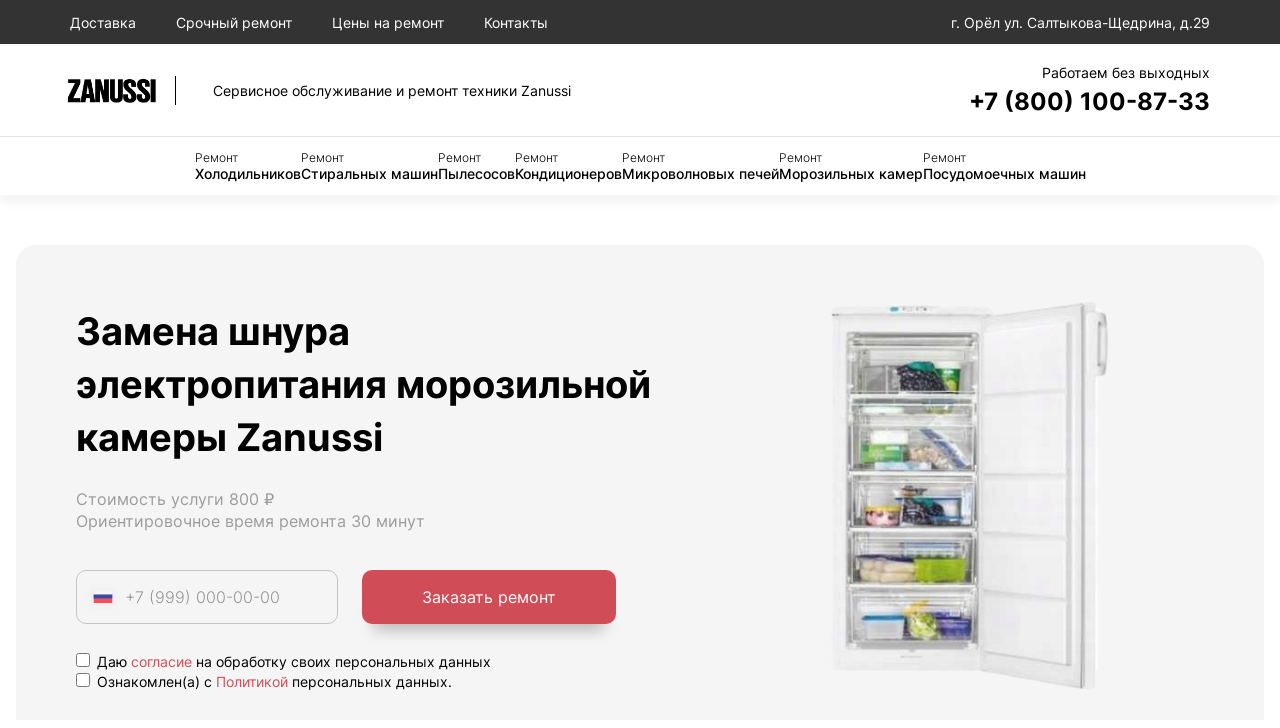

--- FILE ---
content_type: text/html; charset=UTF-8
request_url: https://zanussi-orl.appliancescentr.com/remont-morozilnykh-kamer/zamena-shnura-elektropitaniya/
body_size: 7672
content:
<!DOCTYPE html>
<html lang="ru-RU">
<html prefix="og: http://ogp.me/ns#">
<head>
    <meta charset="UTF-8">
            <meta name="googlebot" content="index, follow"/>
        <meta name="yandex" content="index, follow"/>
    
    <meta name="yandex-verification" content="">
    
            <!-- Yandex.Metrika counter -->
<script type="text/javascript">
    (function(m,e,t,r,i,k,a){
        m[i]=m[i]||function(){(m[i].a=m[i].a||[]).push(arguments)};
        m[i].l=1*new Date();
        for (var j = 0; j < document.scripts.length; j++) {if (document.scripts[j].src === r) { return; }}
        k=e.createElement(t),a=e.getElementsByTagName(t)[0],k.async=1,k.src=r,a.parentNode.insertBefore(k,a)
    })(window, document,'script','https://mc.yandex.ru/metrika/tag.js?id=104663329', 'ym');

    ym(104663329, 'init', {ssr:true, webvisor:true, clickmap:true, ecommerce:"dataLayer", accurateTrackBounce:true, trackLinks:true});
</script>
<noscript><div><img src="https://mc.yandex.ru/watch/104663329" style="position:absolute; left:-9999px;" alt="" /></div></noscript>
<!-- /Yandex.Metrika counter -->
        <meta name="viewport" content="width=device-width, initial-scale=1.0">
    <meta http-equiv="X-UA-Compatible" content="IE=edge">
    <meta name="msapplication-TileColor" content="#da532c">
    <title>Замена шнура электропитания морозильных камер Zanussi в Орле: сервисный центр Занусси</title>


            <link rel="stylesheet" href="/build/app.7666c1ca.css">
    

                                        <link rel="icon" type="image/png" sizes="32x32"
                    href="/templates/favicon/zanussi/favicon-32x32.png">
                <link rel="icon" type="image/png" sizes="16x16"
                    href="/templates/favicon/zanussi/favicon-16x16.png">
                <link rel="icon" href="/templates/favicon/zanussi/favicon.ico">
                    
                    <link rel="stylesheet"
                  href="/templates/styles/brands/zanussi.css">
            

    <script src="/build/runtime.f3e5eca5.js" defer></script><script src="/build/9.20a16804.js" defer></script><script src="/build/app.4ea32aa4.js" defer></script>
    <script type="application/ld+json">
        {
          "@context": "https://schema.org",
          "@type": "BreadcrumbList",
          "itemListElement": [{
            "@type": "ListItem",
            "position": 1,
            "name": "Сервисный центр Zanussi",
        "item": "https://zanussi-orl.appliancescentr.com/"
        },
        {
        "@type": "ListItem",
        "position": 2,
            "name": "Ремонт морозильных камер"
        },
        {
        "@type": "ListItem",
        "position": 3,
        "name": "Замена шнура электропитания"
        }
      ]
    }

    </script>

           <meta name = "description" content = "Замена шнура электропитания морозильной камеры Zanussi в Орле. Специализированное оборудование. Выезд мастера/курьера бесплатно. Надежный сервис. Звоните нам прямо сейчас и оставляйте заявку на ремонт своей техники!">

    <meta property="og:type" content="website">
    <meta property="og:site_name" content="Замена шнура электропитания морозильных камер Zanussi в Орле: сервисный центр Занусси">
    <meta property="og:url" content="https://zanussi-orl.appliancescentr.com/remont-morozilnykh-kamer/zamena-shnura-elektropitaniya/">
    <meta property="og:locale" content="ru">

    <meta property="og:image" content="https://zanussi-orl.appliancescentr.com/templates/img/open_graph/sc25.png">    <meta property="og:image" content="https://zanussi-orl.appliancescentr.com/templates/img/standart_logo/logo.svg">

    <meta property="og:image:width" content="1200"/>
    <meta property="og:image:height" content="630"/>
    <meta property="og:title" content="Замена шнура электропитания морозильных камер Zanussi в Орле: сервисный центр Занусси">
    <meta property="og:description" content="Замена шнура электропитания морозильной камеры Zanussi в Орле. Специализированное оборудование. Выезд мастера/курьера бесплатно. Надежный сервис. Звоните нам прямо сейчас и оставляйте заявку на ремонт своей техники!">

    <link rel="canonical" href="https://zanussi-orl.appliancescentr.com/remont-morozilnykh-kamer/zamena-shnura-elektropitaniya/"/>
    <link rel="stylesheet" href="https://cdnjs.cloudflare.com/ajax/libs/Swiper/11.0.5/swiper-bundle.min.css" integrity="sha512-rd0qOHVMOcez6pLWPVFIv7EfSdGKLt+eafXh4RO/12Fgr41hDQxfGvoi1Vy55QIVcQEujUE1LQrATCLl2Fs+ag==" crossorigin="anonymous" referrerpolicy="no-referrer" />
</head>
<body>

<main class="main">
    <header>

    <div class="header-top">
        <ul class="menu-top">
            <li class="menu-top__item"><a href="/dostavka/">Доставка</a></li>
            <li class="menu-top__item"><a href="/srochnyj-remont/">Срочный ремонт</a></li>
            <li class="menu-top__item"><a href="/ceny-na-remont/">Цены на ремонт</a></li>
            <li class="menu-top__item"><a href="/kontakty/">Контакты</a></li>
            <li class="menu-top__item has-submenu menu-top__mobile">
                <a href="">Мы ремонтируем</a>
                <ul class="submenu">
                                                                        <li class="submenu__item"><a href="/remont-kholodilnikov/">
                            Холодильник</a></li>
                                                                                                <li class="submenu__item"><a href="/remont-stiralnykh-mashin/">
                            Стиральная машина</a></li>
                                                                                                <li class="submenu__item"><a href="/remont-pylesosov/">
                            Пылесос</a></li>
                                                                                                <li class="submenu__item"><a href="/remont-kondicionerov/">
                            Кондиционер</a></li>
                                                                                                <li class="submenu__item"><a href="/remont-mikrovolnovykh-pechejj/">
                            Микроволновая печь</a></li>
                                                                                                <li class="submenu__item"><a href="/remont-morozilnykh-kamer/">
                            Морозильная камера</a></li>
                                                                                                <li class="submenu__item"><a href="/remont-posudomoechnykh-mashin/">
                            Посудомоечная машина</a></li>
                                                            </ul>
            </li>
        </ul>
        <div class="header-address">
            <svg><use href="/templates/images/icon/icons.svg" /></svg>
            <span>г. Орёл ул. Салтыкова-Щедрина, д.29</span>
        </div>
    </div>
    <div class="header-middle">

        <a href="/" class="logo">
                            <img src="/templates/images/brands/logo-zanussi.png" alt="Логотип" class="logo__image">
                        <span class="logo__title">Сервисное обслуживание и ремонт техники Zanussi</span>
        </a>
        
        <div class="header-phone">
            <div class="header-phone__time">Работаем без выходных</div>
            <a href="tel:78001008733" class="header-phone__tel">+7 (800) 100-87-33</a>
        </div>
        <button type="button" class="menu-toggle">Меню</button>
    </div>
    <nav class="header-bottom">
        <ul class="menu">
                                                <li class="menu__item"><a href="/remont-kholodilnikov/">
                    <span>Ремонт</span> Холодильников</a></li>
                                                                <li class="menu__item"><a href="/remont-stiralnykh-mashin/">
                    <span>Ремонт</span> Стиральных машин</a></li>
                                                                <li class="menu__item"><a href="/remont-pylesosov/">
                    <span>Ремонт</span> Пылесосов</a></li>
                                                                <li class="menu__item"><a href="/remont-kondicionerov/">
                    <span>Ремонт</span> Кондиционеров</a></li>
                                                                <li class="menu__item"><a href="/remont-mikrovolnovykh-pechejj/">
                    <span>Ремонт</span> Микроволновых печей</a></li>
                                                                <li class="menu__item"><a href="/remont-morozilnykh-kamer/">
                    <span>Ремонт</span> Морозильных камер</a></li>
                                                                <li class="menu__item"><a href="/remont-posudomoechnykh-mashin/">
                    <span>Ремонт</span> Посудомоечных машин</a></li>
                            
        </ul>
    </nav>
</header>

    <section class="showcase">
                <div class="showcase__wrap">
                    <div class="showcase__description">
                        <h1>Замена шнура электропитания морозильной камеры Zanussi</h1>
                        <div class="showcase__text">
                            <p>Стоимость услуги 800 ₽</p>
                            <p>Ориентировочное время ремонта 30 минут </p>
                        </div>
                        <form class="showcase__form js-form">
                            <label class="showcase__input">
                                <img src="/templates/img/icon/icons.svg" alt="">
                                <input required type="text" name="phone" class="inputbox inputbox-phone" placeholder="+7 (999) 000-00-00">
                            </label>
                            <div style="display: none;">
                                <input type="text" name="fake_field" value="">
                            </div>
                            <input type="hidden" name="form_token" value="9d972a.ZYN8a0K6soUG0PNClYsTBmtdgpKgmZbkAj5GmGUEyoo.COwvPSf7x_VJuqcJ2chlawActvnp7aaOWmoxrDpH-OhV9QglEtTG1lziww">
                            <button type="submit" class="btn">Заказать ремонт</button>

                        </form>
                        <div class="checkbox-group">
    <label class="checkbox-container" style="display: block;">
        <input type="checkbox" required name='personal_data_consent'>
        Даю <a href="/info/politics/">согласие</a> на обработку своих персональных данных
        <span class="checkmark"></span>
    </label>

    <label class="checkbox-container" style="display: block;">
        <input type="checkbox" required name='privacy_policy'>
        Ознакомлен(а) с <a href="/templates/documents/politics.pdf">Политикой</a> персональных данных.
        <span class='checkmark'></span>
    </label>
</div>

    

                    </div>
                    <picture class="showcase__image">
                        <source srcset="/templates/images/zanussi/freezer.png" media="(min-width: 901px)" />
                        <source srcset="/templates/images/zanussi/freezer.png" />
                        <img src="/templates/images/zanussi/freezer.png" alt="">
                    </picture>
                </div>
            </section>

            <section class="information">
                <div class="information__description">
                    <p><p class="MsoNormal">Если ваша техника сломалась и вам требуется Замена шнура электропитания морозильной камеры Zanussi, мы во что бы то ни стало вам поможем. Любая программная неисправность или физическое повреждение техники, будут устранены нашими экспертными специалистами за минимальное время и адекватный прайс.</P></p>
                    <h2>Профессиональный ремонт</h2>
                    <p><p class="MsoNormal">В нашей сервисной мастерской работают исключительно компетентные специалисты, у которых есть большой опыт обслуживания морозильных камер Zanussi. Каждый сотрудник прошел повышение квалификации и имеет должный сертификат. Поэтому, если вашей технике требуется Замена шнура электропитания, с этим не будет никаких проблем. На все осуществленные работы выдаем гарантию от 3-х месяцев. Мы стремимся к отличному результату и стараемся внимательно относится к каждому заказчику. Вы можете быть уверены, что сделали верный выбор мастерской.</P></p>
                    <h2><p class="MsoNormal">Замена шнура электропитания морозильной камеры: цена услуги</p></h2>
                    <p><p class="MsoNormal">Примерная стоимость данной услуги составляет <span>800 рублей</span>. Ниже вы увидите список других работ, осуществляемых нашими техниками для восстановления морозильных камер Zanussi. Окончательная цена зависит от цен на запчасти, модели устройства и трудности поломки.</P></p>

                    <form class="search">
                        <input type="text" class="inputbox inputSearch" placeholder="Поиск">
                    </form>

                    <table class="price-table">
                        <thead>
                            <tr>
                                <th>Услуга</th>
                                <th>Цена</th>
                                <th>Время</th>
                                <th class="hide-m"></th>
                            </tr>
                        </thead>
                        <tbody>
                                                                                                <tr data-type="form" class="table-item">
                                        <td>Диагностика</td>
                                        <td class="nowrap">0 ₽</td>
                                        <td class="light nowrap">15 минут </td>
                                        <td class="hide-m">
                                            <button  class="btn btn--grey btn--small">Заказать</button>
                                        </td>
                                    </tr>
                                                                                                                                <tr data-type="form" class="table-item">
                                        <td>Замена панели управления</td>
                                        <td class="nowrap">1 000 ₽</td>
                                        <td class="light nowrap">1 час </td>
                                        <td class="hide-m">
                                            <button  class="btn btn--grey btn--small">Заказать</button>
                                        </td>
                                    </tr>
                                                                                                                                <tr data-type="form" class="table-item">
                                        <td>Замена реле</td>
                                        <td class="nowrap">850 ₽</td>
                                        <td class="light nowrap">4 часа </td>
                                        <td class="hide-m">
                                            <button  class="btn btn--grey btn--small">Заказать</button>
                                        </td>
                                    </tr>
                                                                                                                                <tr data-type="form" class="table-item">
                                        <td>Ремонт проводки</td>
                                        <td class="nowrap">1 000 ₽</td>
                                        <td class="light nowrap">1 день </td>
                                        <td class="hide-m">
                                            <button  class="btn btn--grey btn--small">Заказать</button>
                                        </td>
                                    </tr>
                                                                                                                                <tr data-type="form" class="table-item">
                                        <td>Замена дисплея</td>
                                        <td class="nowrap">1 000 ₽</td>
                                        <td class="light nowrap">1 час </td>
                                        <td class="hide-m">
                                            <button  class="btn btn--grey btn--small">Заказать</button>
                                        </td>
                                    </tr>
                                                                                                                                <tr data-type="form" class="table-item">
                                        <td>Замена вентилятора</td>
                                        <td class="nowrap">1 000 ₽</td>
                                        <td class="light nowrap">2 часа </td>
                                        <td class="hide-m">
                                            <button  class="btn btn--grey btn--small">Заказать</button>
                                        </td>
                                    </tr>
                                                                                                                                <tr data-type="form" class="table-item">
                                        <td>Замена компрессора</td>
                                        <td class="nowrap">1 900 ₽</td>
                                        <td class="light nowrap">1 день </td>
                                        <td class="hide-m">
                                            <button  class="btn btn--grey btn--small">Заказать</button>
                                        </td>
                                    </tr>
                                                                                                                                <tr data-type="form" class="table-item">
                                        <td>Замена терморегулятора</td>
                                        <td class="nowrap">950 ₽</td>
                                        <td class="light nowrap">1 день </td>
                                        <td class="hide-m">
                                            <button  class="btn btn--grey btn--small">Заказать</button>
                                        </td>
                                    </tr>
                                                                                                                                <tr data-type="form" class="table-item">
                                        <td>Ремонт испарителя</td>
                                        <td class="nowrap">2 100 ₽</td>
                                        <td class="light nowrap">1 день </td>
                                        <td class="hide-m">
                                            <button  class="btn btn--grey btn--small">Заказать</button>
                                        </td>
                                    </tr>
                                                                                                                                <tr data-type="form" class="table-item">
                                        <td>Замена капиллярной трубки</td>
                                        <td class="nowrap">4 000 ₽</td>
                                        <td class="light nowrap">1 день </td>
                                        <td class="hide-m">
                                            <button  class="btn btn--grey btn--small">Заказать</button>
                                        </td>
                                    </tr>
                                                                                                                                <tr data-type="form" class="table-item">
                                        <td>Замена таймера</td>
                                        <td class="nowrap">1 400 ₽</td>
                                        <td class="light nowrap">1 день </td>
                                        <td class="hide-m">
                                            <button  class="btn btn--grey btn--small">Заказать</button>
                                        </td>
                                    </tr>
                                                                                                                                <tr data-type="form" class="table-item">
                                        <td>Замена термометра</td>
                                        <td class="nowrap">1 400 ₽</td>
                                        <td class="light nowrap">1 день </td>
                                        <td class="hide-m">
                                            <button  class="btn btn--grey btn--small">Заказать</button>
                                        </td>
                                    </tr>
                                                                                                                                                                                            <tr data-type="form" class="table-item">
                                        <td>Заправка фреоном</td>
                                        <td class="nowrap">1 800 ₽</td>
                                        <td class="light nowrap">2 часа </td>
                                        <td class="hide-m">
                                            <button  class="btn btn--grey btn--small">Заказать</button>
                                        </td>
                                    </tr>
                                                                                                                                <tr data-type="form" class="table-item">
                                        <td>Регулировка дверцы</td>
                                        <td class="nowrap">500 ₽</td>
                                        <td class="light nowrap">1 час </td>
                                        <td class="hide-m">
                                            <button  class="btn btn--grey btn--small">Заказать</button>
                                        </td>
                                    </tr>
                                                                                                                                <tr data-type="form" class="table-item">
                                        <td>Ремонт ледогенератора</td>
                                        <td class="nowrap">1 900 ₽</td>
                                        <td class="light nowrap">1 день </td>
                                        <td class="hide-m">
                                            <button  class="btn btn--grey btn--small">Заказать</button>
                                        </td>
                                    </tr>
                                                                                                                                <tr data-type="form" class="table-item">
                                        <td>Удаление влаги</td>
                                        <td class="nowrap">1 500 ₽</td>
                                        <td class="light nowrap">1 день </td>
                                        <td class="hide-m">
                                            <button  class="btn btn--grey btn--small">Заказать</button>
                                        </td>
                                    </tr>
                                                                                    </tbody>
                    </table>

                    
                    <div class="catalog-back">
                        <p><a href="/remont-morozilnykh-kamer/#price-services">Вернуться</a> к списку всех услуг</p>
                    </div>
                    <!-- /.catalog-back -->

                    <p><p>Вы в удобное для вас время можете получить более обстоятельную информацию<span>&nbsp; </span>о затратах на восстановление вашей техники, связавшись с нашим менеджером по горячей линии. Вы также<span>&nbsp; </span>можете подать обращение или задать интересующий вопрос нашему опытному инженеру.<Br></p></p>
                </div>
                
                <div class="information__form">
    <div class="infoblock infoblock--1">
        <h3>Бесплатно!</h3>
        <p>Консультация</p>
        <p>Выезд мастера</p>
        <p>Диагностика</p>
    </div>
    <div class="infoblock infoblock--2">
        <p>Мастера нашего сервис центра ремонтируют большую часть технических неисправностей в течение 30 минут.</p>
    </div>
    <div class="experblock">
        <h3>Спросите эксперта</h3>
        <p>Оставьте ваш номер и в течение 5 минут вам перезвонит эксперт Zanussi</p>
        <button class="btn btn--white" data-type="form">Задать вопрос</button>
    </div>
</div>

            </section>

            <section class="callblock">
    <div class="callblock__wrap">
        <div class="callblock__description">
            <h2 class="h1">Не хватает времени заниматься ремонтом техники?</h2>
            <div class="callblock__text">Наши эксперты готовы проконсультировать вас и ответить на все вопросы заданные по телефону горячей линии</div>
            <button type="button" class="btn" data-type="form">Получить консультацию</button>
        </div>
        <div class="callblock__image">
            <img src="/templates/img/callblock-image.png" alt="">
        </div>
    </div>
</section>
    <section class="how">
        <h2>Как мы работаем?</h2>
<div class="how-list">
    <div class="how-item">
        <div class="how-item__icon">
            <img src="/templates/img/icon/icon-5.svg" alt="">
        </div>
        <div class="how-item__title">Шаг 1: Доставка</div>
        <div class="how-item__text">Ваша техника передается в сервис удобным для вас методом.</div>
    </div>
    <div class="how-item">
        <div class="how-item__icon">
            <img src="/templates/img/icon/icon-6.svg" alt="">
        </div>
        <div class="how-item__title">Шаг 2: Диагностика</div>
        <div class="how-item__text">За полчаса мы проводим всестороннюю проверку вашего устройства.</div>
    </div>
    <div class="how-item">
        <div class="how-item__icon">
            <img src="/templates/img/icon/icon-7.svg" alt="">
        </div>
        <div class="how-item__title">Шаг 3: Согласование</div>
        <div class="how-item__text">Мы утверждаем план ремонта - расценки, временные рамки и гарантийные условия.</div>
    </div>
    <div class="how-item">
        <div class="how-item__icon">
            <img src="/templates/img/icon/icon-8.svg" alt="">
        </div>
        <div class="how-item__title">Шаг 4: Ремонт</div>
        <div class="how-item__text">Наши профессионалы восстанавливают вашу технику, заменяя поврежденные компоненты.</div>
    </div>
    <div class="how-item">
        <div class="how-item__icon">
            <img src="/templates/img/icon/icon-9.svg" alt="">
        </div>
        <div class="how-item__title">Шаг 5: Успех</div>
        <div class="how-item__text">Вам передают отремонтированное устройство и гарантийный бланк на все выполненные работы.</div>
    </div>
</div>

    </section>

    </main>
        <footer>
	<div class="footer-top">
		<div class="footer-contacts">

							<img src="/templates/img/white/logo-zanussi.png" alt="Логотип">
			
			<a href="tel:78001008733" class="footer-phone">
				+7 (800) 100-87-33
			</a>
			<div class="footer-address">
				г. Орёл
				ул. Салтыкова-Щедрина, д.29
			</div>
		</div>
		<div class="footer-nav">
			<div class="footer-nav__item">
				<div class="footer-nav__title">
					Ремонт
				</div>
				<ul class="footer-menu">

					 						<li class="footer-menu__item">
							<a href="/remont-kholodilnikov/">
								Холодильник
							</a>
						</li>
												 						<li class="footer-menu__item">
							<a href="/remont-stiralnykh-mashin/">
								Стиральная машина
							</a>
						</li>
												 						<li class="footer-menu__item">
							<a href="/remont-pylesosov/">
								Пылесос
							</a>
						</li>
												 						<li class="footer-menu__item">
							<a href="/remont-kondicionerov/">
								Кондиционер
							</a>
						</li>
												 						<li class="footer-menu__item">
							<a href="/remont-mikrovolnovykh-pechejj/">
								Микроволновая печь
							</a>
						</li>
												 						<li class="footer-menu__item">
							<a href="/remont-morozilnykh-kamer/">
								Морозильная камера
							</a>
						</li>
												 						<li class="footer-menu__item">
							<a href="/remont-posudomoechnykh-mashin/">
								Посудомоечная машина
							</a>
						</li>
												 						<li class="footer-menu__item">
							<a href="/remont-sushilnykh-mashin/">
								Сушильная машина
							</a>
						</li>
												 						<li class="footer-menu__item">
							<a href="/remont-vytjazhek/">
								Вытяжка
							</a>
						</li>
												 						<li class="footer-menu__item">
							<a href="/remont-gazovih-plit/">
								Газовая плита
							</a>
						</li>
																		<li class="footer-menu__item accent">
							<a href="/ceny-na-remont/">
								Посмотреть все
							</a>
						</li>

				</ul>
			</div>
			<div class="footer-nav__item hide-m">
				<div class="footer-nav__title">
					Сервис
				</div>
				<ul class="footer-menu">
					<li class="footer-menu__item">
						<a href="/ceny-na-remont/">
							Цена на ремонт
						</a>
					</li>
					<li class="footer-menu__item">
						<a href="/kontakty/">
							Контакты
						</a>
					</li>
					<li class="footer-menu__item">
						<a href="/srochnyj-remont/">
							Срочный ремонт
						</a>
					</li>
					<li class="footer-menu__item">
						<a href="/dostavka/">
							Доставка
						</a>
					</li>
									</ul>
			</div>
			<div class="footer-nav__item">
				<div class="footer-nav__title">
					Города
				</div>
				<ul class="footer-menu">
										<li class="footer-menu__item">
						<a href="https://zanussi-nch.appliancescentr.com">
							Набережные Челны
						</a>
					</li>
										<li class="footer-menu__item">
						<a href="https://zanussi-mgg.appliancescentr.com">
							Магнитогорск
						</a>
					</li>
										<li class="footer-menu__item">
						<a href="https://zanussi-chl.appliancescentr.com">
							Челябинск
						</a>
					</li>
										<li class="footer-menu__item">
						<a href="https://zanussi-oms.appliancescentr.com">
							Омск
						</a>
					</li>
										<li class="footer-menu__item">
						<a href="https://zanussi-kzn.appliancescentr.com">
							Казань
						</a>
					</li>
										<li class="footer-menu__item">
						<a href="https://zanussi-per.appliancescentr.com">
							Пермь
						</a>
					</li>
										<li class="footer-menu__item">
						<a href="https://zanussi-nvr.appliancescentr.com">
							Новороссийск
						</a>
					</li>
										<li class="footer-menu__item">
						<a href="https://zanussi-spb.appliancescentr.com">
							Санкт-Петербург
						</a>
					</li>
									</ul>
			</div>
		</div>
	</div>
	<div class="footer-bottom">
		<div class="copyrights">
			©  2024  zanussi-orl.appliancescentr.com - Ремонт техники
			Zanussi
			в Орле
		</div>
		<div class="footer-bottom__text">
			Сервисный центр Zanussi является пост гарантийным (не авторизованным) сервисным центром. Торговые марки
			Zanussi являются зарегистрированным товарными знаками компании правообладателя. Обозначения используется не
			с целью индивидуализации соответствующих услуг по ремонту, а с целью информирования потребителей о
			предоставляемых услугах в отношении техники правообладателя. Не является публичной офертой.
		</div>
		<div class="footer-bottom__text">
			ООО&quot;ВОРК&quot; ИНН 7751350731 ОГРН 1257700054480
		</div>
	</div>
</footer>	

<div class="cookie-sc3" data-cookie>
	<p class="cookie-sc3__text">Наш сайт в автоматическом режиме собирает данные о Вашем местоположении, ip адреса и файлах cookies. Продолжая пользоваться сайтом вы даете согласие на обработку указанных персональных данных.</p>
	<button class="cookie-sc3__ok" data-cookie-ok type="button">Закрыть</button>
</div>
 
<section id='js-popup-form' class="_overlay-bg popup" data-popup="form">
    <div class="popup__inner media">
        <div class="popup-box formPopup callback" id="formPopup">
            <div class="button-close exit">
                <img class="svg" src="/templates/img/icon/exit.svg" alt="">
            </div>
            <h2>Записаться на ремонт</h2>
            <p class="callback__text">Оставьте заявку и наш менеджер свяжется с вами в ближайшее время</p>

            <form class="slide-form-whiteBx js-form">
                <label class="callback__item">
                    <input type="text" class="inputbox" placeholder="Ваше имя" required name="name">
                    <span></span>
                </label>
                <label class="callback__item">
                    <input type="text" class="inputbox inputbox-phone" placeholder="+7 (999) 000-00-00"
                           autocomplete="off" required name="phone">
                    <span></span>
                </label>
                <div style="display: none;">
                                <input type="text" name="fake_field" value="">
                            </div>
                <input type="hidden" name="form_token" value="e4316f49923921baf1.sQwHuijq7W8bTvQ5GLjSgD6OJMWTDIA-WRfNSpqzDfU.3GNU7E2rmB9UJKByVPuk7VXPEK7aeLBUAUO6fsXwP5eBenP0eISZPEF8xA">
                <button class="btn" type="submit">
                    Оставить заявку
                </button>

                <div class="checkbox-group">
    <label class="checkbox-container" style="display: block;">
        <input type="checkbox" required name='personal_data_consent'>
        Даю <a href="/info/politics/">согласие</a> на обработку своих персональных данных
        <span class="checkmark"></span>
    </label>

    <label class="checkbox-container" style="display: block;">
        <input type="checkbox" required name='privacy_policy'>
        Ознакомлен(а) с <a href="/templates/documents/politics.pdf">Политикой</a> персональных данных.
        <span class='checkmark'></span>
    </label>
</div>

    

            </form>

        </div>
    </div>
</section>

<div class='loader-box loader-hide' >
    <div class="loading bar">

        <div></div>

        <div></div>

        <div></div>

        <div></div>

        <div></div>

        <div></div>

        <div></div>

        <div></div>
    </div>
</div>


<section id="js-thanks" class="_overlay-bg popup" data-popup="thanks">
    <div class="popup__inner media">
        <div class="popup-box successful" id="successful">
            <div class="button-close exit">
                <img class="svg" src="/templates/img/icon/exit.svg" alt="">
            </div>
            <h2 class="popup-title">Спасибо, ваша заявка успешно отправлена</h2>
            <div class="popup-text">Менеджер сервисного центра свяжется
                с вами в течение 5 минут
            </div>
            <button class="button-close btn thanksBtn">Отлично</button>
        </div>
    </div>
</section>











<script src="https://api-maps.yandex.ru/2.1/?apikey=b1636bea-a71f-4f63-83f5-554063b5a20b&lang=ru_RU"></script>



</body>
</html>


--- FILE ---
content_type: text/css
request_url: https://zanussi-orl.appliancescentr.com/templates/styles/brands/zanussi.css
body_size: -78
content:
:root {
  --color-main-brand: #d1b932;
}

--- FILE ---
content_type: application/javascript
request_url: https://zanussi-orl.appliancescentr.com/build/9.20a16804.js
body_size: 167593
content:
/*! For license information please see 9.20a16804.js.LICENSE.txt */
(self.webpackChunksc9=self.webpackChunksc9||[]).push([[9],{34:(e,t,r)=>{"use strict";var n=r(4901);e.exports=function(e){return"object"==typeof e?null!==e:n(e)}},81:(e,t,r)=>{"use strict";var n=r(9565),i=r(9306),o=r(8551),s=r(6823),a=r(851),u=TypeError;e.exports=function(e,t){var r=arguments.length<2?a(e):t;if(i(r))return o(n(r,e));throw new u(s(e)+" is not iterable")}},113:(e,t,r)=>{"use strict";var n=r(6518),i=r(9213).find,o=r(6469),s="find",a=!0;s in[]&&Array(1)[s]((function(){a=!1})),n({target:"Array",proto:!0,forced:a},{find:function(e){return i(this,e,arguments.length>1?arguments[1]:void 0)}}),o(s)},150:(e,t,r)=>{"use strict";r(6518)({target:"Number",stat:!0},{isNaN:function(e){return e!=e}})},235:(e,t,r)=>{"use strict";var n=r(9213).forEach,i=r(4598)("forEach");e.exports=i?[].forEach:function(e){return n(this,e,arguments.length>1?arguments[1]:void 0)}},259:(e,t,r)=>{"use strict";var n=r(4376),i=r(6198),o=r(6837),s=r(6080),a=function(e,t,r,u,c,l,f,p){for(var h,d,v=c,g=0,y=!!f&&s(f,p);g<u;)g in r&&(h=y?y(r[g],g,t):r[g],l>0&&n(h)?(d=i(h),v=a(e,t,h,d,v,l-1)-1):(o(v+1),e[v]=h),v++),g++;return v};e.exports=a},283:(e,t,r)=>{"use strict";var n=r(9504),i=r(9039),o=r(4901),s=r(9297),a=r(3724),u=r(350).CONFIGURABLE,c=r(3706),l=r(1181),f=l.enforce,p=l.get,h=String,d=Object.defineProperty,v=n("".slice),g=n("".replace),y=n([].join),m=a&&!i((function(){return 8!==d((function(){}),"length",{value:8}).length})),x=String(String).split("String"),b=e.exports=function(e,t,r){"Symbol("===v(h(t),0,7)&&(t="["+g(h(t),/^Symbol\(([^)]*)\).*$/,"$1")+"]"),r&&r.getter&&(t="get "+t),r&&r.setter&&(t="set "+t),(!s(e,"name")||u&&e.name!==t)&&(a?d(e,"name",{value:t,configurable:!0}):e.name=t),m&&r&&s(r,"arity")&&e.length!==r.arity&&d(e,"length",{value:r.arity});try{r&&s(r,"constructor")&&r.constructor?a&&d(e,"prototype",{writable:!1}):e.prototype&&(e.prototype=void 0)}catch(e){}var n=f(e);return s(n,"source")||(n.source=y(x,"string"==typeof t?t:"")),e};Function.prototype.toString=b((function(){return o(this)&&p(this).source||c(this)}),"toString")},298:(e,t,r)=>{"use strict";var n=r(2195),i=r(5397),o=r(8480).f,s=r(7680),a="object"==typeof window&&window&&Object.getOwnPropertyNames?Object.getOwnPropertyNames(window):[];e.exports.f=function(e){return a&&"Window"===n(e)?function(e){try{return o(e)}catch(e){return s(a)}}(e):o(i(e))}},350:(e,t,r)=>{"use strict";var n=r(3724),i=r(9297),o=Function.prototype,s=n&&Object.getOwnPropertyDescriptor,a=i(o,"name"),u=a&&"something"===function(){}.name,c=a&&(!n||n&&s(o,"name").configurable);e.exports={EXISTS:a,PROPER:u,CONFIGURABLE:c}},360:(e,t,r)=>{"use strict";var n=r(4576).isFinite;e.exports=Number.isFinite||function(e){return"number"==typeof e&&n(e)}},397:(e,t,r)=>{"use strict";var n=r(7751);e.exports=n("document","documentElement")},421:e=>{"use strict";e.exports={}},511:(e,t,r)=>{"use strict";var n=r(9167),i=r(9297),o=r(1951),s=r(4913).f;e.exports=function(e){var t=n.Symbol||(n.Symbol={});i(t,e)||s(t,e,{value:o.f(e)})}},566:(e,t,r)=>{"use strict";var n=r(9504),i=r(9306),o=r(34),s=r(9297),a=r(7680),u=r(616),c=Function,l=n([].concat),f=n([].join),p={};e.exports=u?c.bind:function(e){var t=i(this),r=t.prototype,n=a(arguments,1),u=function(){var r=l(n,a(arguments));return this instanceof u?function(e,t,r){if(!s(p,t)){for(var n=[],i=0;i<t;i++)n[i]="a["+i+"]";p[t]=c("C,a","return new C("+f(n,",")+")")}return p[t](e,r)}(t,r.length,r):t.apply(e,r)};return o(r)&&(u.prototype=r),u}},597:(e,t,r)=>{"use strict";var n=r(9039),i=r(8227),o=r(9519),s=i("species");e.exports=function(e){return o>=51||!n((function(){var t=[];return(t.constructor={})[s]=function(){return{foo:1}},1!==t[e](Boolean).foo}))}},616:(e,t,r)=>{"use strict";var n=r(9039);e.exports=!n((function(){var e=function(){}.bind();return"function"!=typeof e||e.hasOwnProperty("prototype")}))},655:(e,t,r)=>{"use strict";var n=r(6955),i=String;e.exports=function(e){if("Symbol"===n(e))throw new TypeError("Cannot convert a Symbol value to a string");return i(e)}},679:(e,t,r)=>{"use strict";var n=r(1625),i=TypeError;e.exports=function(e,t){if(n(t,e))return e;throw new i("Incorrect invocation")}},687:(e,t,r)=>{"use strict";var n=r(4913).f,i=r(9297),o=r(8227)("toStringTag");e.exports=function(e,t,r){e&&!r&&(e=e.prototype),e&&!i(e,o)&&n(e,o,{configurable:!0,value:t})}},706:(e,t,r)=>{"use strict";var n=r(350).PROPER,i=r(9039),o=r(7452);e.exports=function(e){return i((function(){return!!o[e]()||"​᠎"!=="​᠎"[e]()||n&&o[e].name!==e}))}},741:e=>{"use strict";var t=Math.ceil,r=Math.floor;e.exports=Math.trunc||function(e){var n=+e;return(n>0?r:t)(n)}},757:(e,t,r)=>{"use strict";var n=r(7751),i=r(4901),o=r(1625),s=r(7040),a=Object;e.exports=s?function(e){return"symbol"==typeof e}:function(e){var t=n("Symbol");return i(t)&&o(t.prototype,a(e))}},761:(e,t,r)=>{"use strict";r(6518)({target:"Math",stat:!0},{trunc:r(741)})},788:(e,t,r)=>{"use strict";var n=r(34),i=r(2195),o=r(8227)("match");e.exports=function(e){var t;return n(e)&&(void 0!==(t=e[o])?!!t:"RegExp"===i(e))}},851:(e,t,r)=>{"use strict";var n=r(6955),i=r(5966),o=r(4117),s=r(6269),a=r(8227)("iterator");e.exports=function(e){if(!o(e))return i(e,a)||i(e,"@@iterator")||s[n(e)]}},875:(e,t,r)=>{"use strict";var n=r(6518),i=r(9039),o=r(8981),s=r(2787),a=r(2211);n({target:"Object",stat:!0,forced:i((function(){s(1)})),sham:!a},{getPrototypeOf:function(e){return s(o(e))}})},1034:(e,t,r)=>{"use strict";var n=r(9565),i=r(9297),o=r(1625),s=r(7979),a=RegExp.prototype;e.exports=function(e){var t=e.flags;return void 0!==t||"flags"in a||i(e,"flags")||!o(a,e)?t:n(s,e)}},1056:(e,t,r)=>{"use strict";var n=r(4913).f;e.exports=function(e,t,r){r in e||n(e,r,{configurable:!0,get:function(){return t[r]},set:function(e){t[r]=e}})}},1072:(e,t,r)=>{"use strict";var n=r(1828),i=r(8727);e.exports=Object.keys||function(e){return n(e,i)}},1088:(e,t,r)=>{"use strict";var n=r(6518),i=r(9565),o=r(6395),s=r(350),a=r(4901),u=r(3994),c=r(2787),l=r(2967),f=r(687),p=r(6699),h=r(6840),d=r(8227),v=r(6269),g=r(7657),y=s.PROPER,m=s.CONFIGURABLE,x=g.IteratorPrototype,b=g.BUGGY_SAFARI_ITERATORS,w=d("iterator"),S="keys",T="values",E="entries",k=function(){return this};e.exports=function(e,t,r,s,d,g,C){u(r,t,s);var j,A,O,P=function(e){if(e===d&&I)return I;if(!b&&e&&e in D)return D[e];switch(e){case S:case T:case E:return function(){return new r(this,e)}}return function(){return new r(this)}},L=t+" Iterator",N=!1,D=e.prototype,R=D[w]||D["@@iterator"]||d&&D[d],I=!b&&R||P(d),q="Array"===t&&D.entries||R;if(q&&(j=c(q.call(new e)))!==Object.prototype&&j.next&&(o||c(j)===x||(l?l(j,x):a(j[w])||h(j,w,k)),f(j,L,!0,!0),o&&(v[L]=k)),y&&d===T&&R&&R.name!==T&&(!o&&m?p(D,"name",T):(N=!0,I=function(){return i(R,this)})),d)if(A={values:P(T),keys:g?I:P(S),entries:P(E)},C)for(O in A)(b||N||!(O in D))&&h(D,O,A[O]);else n({target:t,proto:!0,forced:b||N},A);return o&&!C||D[w]===I||h(D,w,I,{name:d}),v[t]=I,A}},1181:(e,t,r)=>{"use strict";var n,i,o,s=r(8622),a=r(4576),u=r(34),c=r(6699),l=r(9297),f=r(7629),p=r(6119),h=r(421),d="Object already initialized",v=a.TypeError,g=a.WeakMap;if(s||f.state){var y=f.state||(f.state=new g);y.get=y.get,y.has=y.has,y.set=y.set,n=function(e,t){if(y.has(e))throw new v(d);return t.facade=e,y.set(e,t),t},i=function(e){return y.get(e)||{}},o=function(e){return y.has(e)}}else{var m=p("state");h[m]=!0,n=function(e,t){if(l(e,m))throw new v(d);return t.facade=e,c(e,m,t),t},i=function(e){return l(e,m)?e[m]:{}},o=function(e){return l(e,m)}}e.exports={set:n,get:i,has:o,enforce:function(e){return o(e)?i(e):n(e,{})},getterFor:function(e){return function(t){var r;if(!u(t)||(r=i(t)).type!==e)throw new v("Incompatible receiver, "+e+" required");return r}}}},1240:(e,t,r)=>{"use strict";var n=r(9504);e.exports=n(1..valueOf)},1278:(e,t,r)=>{"use strict";var n=r(6518),i=r(3724),o=r(5031),s=r(5397),a=r(7347),u=r(4659);n({target:"Object",stat:!0,sham:!i},{getOwnPropertyDescriptors:function(e){for(var t,r,n=s(e),i=a.f,c=o(n),l={},f=0;c.length>f;)void 0!==(r=i(n,t=c[f++]))&&u(l,t,r);return l}})},1291:(e,t,r)=>{"use strict";var n=r(741);e.exports=function(e){var t=+e;return t!=t||0===t?0:n(t)}},1296:(e,t,r)=>{"use strict";var n=r(4495);e.exports=n&&!!Symbol.for&&!!Symbol.keyFor},1436:(e,t,r)=>{"use strict";var n=r(8227)("match");e.exports=function(e){var t=/./;try{"/./"[e](t)}catch(r){try{return t[n]=!1,"/./"[e](t)}catch(e){}}return!1}},1469:(e,t,r)=>{"use strict";var n=r(7433);e.exports=function(e,t){return new(n(e))(0===t?0:t)}},1510:(e,t,r)=>{"use strict";var n=r(6518),i=r(7751),o=r(9297),s=r(655),a=r(5745),u=r(1296),c=a("string-to-symbol-registry"),l=a("symbol-to-string-registry");n({target:"Symbol",stat:!0,forced:!u},{for:function(e){var t=s(e);if(o(c,t))return c[t];var r=i("Symbol")(t);return c[t]=r,l[r]=t,r}})},1625:(e,t,r)=>{"use strict";var n=r(9504);e.exports=n({}.isPrototypeOf)},1629:(e,t,r)=>{"use strict";var n=r(6518),i=r(235);n({target:"Array",proto:!0,forced:[].forEach!==i},{forEach:i})},1699:(e,t,r)=>{"use strict";var n=r(6518),i=r(9504),o=r(5749),s=r(7750),a=r(655),u=r(1436),c=i("".indexOf);n({target:"String",proto:!0,forced:!u("includes")},{includes:function(e){return!!~c(a(s(this)),a(o(e)),arguments.length>1?arguments[1]:void 0)}})},1761:(e,t,r)=>{"use strict";var n=r(9565),i=r(9228),o=r(8551),s=r(4117),a=r(8014),u=r(655),c=r(7750),l=r(5966),f=r(7829),p=r(6682);i("match",(function(e,t,r){return[function(t){var r=c(this),i=s(t)?void 0:l(t,e);return i?n(i,t,r):new RegExp(t)[e](u(r))},function(e){var n=o(this),i=u(e),s=r(t,n,i);if(s.done)return s.value;if(!n.global)return p(n,i);var c=n.unicode;n.lastIndex=0;for(var l,h=[],d=0;null!==(l=p(n,i));){var v=u(l[0]);h[d]=v,""===v&&(n.lastIndex=f(i,a(n.lastIndex),c)),d++}return 0===d?null:h}]}))},1828:(e,t,r)=>{"use strict";var n=r(9504),i=r(9297),o=r(5397),s=r(9617).indexOf,a=r(421),u=n([].push);e.exports=function(e,t){var r,n=o(e),c=0,l=[];for(r in n)!i(a,r)&&i(n,r)&&u(l,r);for(;t.length>c;)i(n,r=t[c++])&&(~s(l,r)||u(l,r));return l}},1951:(e,t,r)=>{"use strict";var n=r(8227);t.f=n},2008:(e,t,r)=>{"use strict";var n=r(6518),i=r(9213).filter;n({target:"Array",proto:!0,forced:!r(597)("filter")},{filter:function(e){return i(this,e,arguments.length>1?arguments[1]:void 0)}})},2010:(e,t,r)=>{"use strict";var n=r(3724),i=r(350).EXISTS,o=r(9504),s=r(2106),a=Function.prototype,u=o(a.toString),c=/function\b(?:\s|\/\*[\S\s]*?\*\/|\/\/[^\n\r]*[\n\r]+)*([^\s(/]*)/,l=o(c.exec);n&&!i&&s(a,"name",{configurable:!0,get:function(){try{return l(c,u(this))[1]}catch(e){return""}}})},2062:(e,t,r)=>{"use strict";var n=r(6518),i=r(9213).map;n({target:"Array",proto:!0,forced:!r(597)("map")},{map:function(e){return i(this,e,arguments.length>1?arguments[1]:void 0)}})},2106:(e,t,r)=>{"use strict";var n=r(283),i=r(4913);e.exports=function(e,t,r){return r.get&&n(r.get,t,{getter:!0}),r.set&&n(r.set,t,{setter:!0}),i.f(e,t,r)}},2140:(e,t,r)=>{"use strict";var n={};n[r(8227)("toStringTag")]="z",e.exports="[object z]"===String(n)},2195:(e,t,r)=>{"use strict";var n=r(9504),i=n({}.toString),o=n("".slice);e.exports=function(e){return o(i(e),8,-1)}},2211:(e,t,r)=>{"use strict";var n=r(9039);e.exports=!n((function(){function e(){}return e.prototype.constructor=null,Object.getPrototypeOf(new e)!==e.prototype}))},2259:(e,t,r)=>{"use strict";r(511)("iterator")},2333:(e,t,r)=>{"use strict";var n=r(1291),i=r(655),o=r(7750),s=RangeError;e.exports=function(e){var t=i(o(this)),r="",a=n(e);if(a<0||a===1/0)throw new s("Wrong number of repetitions");for(;a>0;(a>>>=1)&&(t+=t))1&a&&(r+=t);return r}},2357:(e,t,r)=>{"use strict";var n=r(3724),i=r(9039),o=r(9504),s=r(2787),a=r(1072),u=r(5397),c=o(r(8773).f),l=o([].push),f=n&&i((function(){var e=Object.create(null);return e[2]=2,!c(e,2)})),p=function(e){return function(t){for(var r,i=u(t),o=a(i),p=f&&null===s(i),h=o.length,d=0,v=[];h>d;)r=o[d++],n&&!(p?r in i:c(i,r))||l(v,e?[r,i[r]]:i[r]);return v}};e.exports={entries:p(!0),values:p(!1)}},2360:(e,t,r)=>{"use strict";var n,i=r(8551),o=r(6801),s=r(8727),a=r(421),u=r(397),c=r(4055),l=r(6119),f="prototype",p="script",h=l("IE_PROTO"),d=function(){},v=function(e){return"<"+p+">"+e+"</"+p+">"},g=function(e){e.write(v("")),e.close();var t=e.parentWindow.Object;return e=null,t},y=function(){try{n=new ActiveXObject("htmlfile")}catch(e){}var e,t,r;y="undefined"!=typeof document?document.domain&&n?g(n):(t=c("iframe"),r="java"+p+":",t.style.display="none",u.appendChild(t),t.src=String(r),(e=t.contentWindow.document).open(),e.write(v("document.F=Object")),e.close(),e.F):g(n);for(var i=s.length;i--;)delete y[f][s[i]];return y()};a[h]=!0,e.exports=Object.create||function(e,t){var r;return null!==e?(d[f]=i(e),r=new d,d[f]=null,r[h]=e):r=y(),void 0===t?r:o.f(r,t)}},2478:(e,t,r)=>{"use strict";var n=r(9504),i=r(8981),o=Math.floor,s=n("".charAt),a=n("".replace),u=n("".slice),c=/\$([$&'`]|\d{1,2}|<[^>]*>)/g,l=/\$([$&'`]|\d{1,2})/g;e.exports=function(e,t,r,n,f,p){var h=r+e.length,d=n.length,v=l;return void 0!==f&&(f=i(f),v=c),a(p,v,(function(i,a){var c;switch(s(a,0)){case"$":return"$";case"&":return e;case"`":return u(t,0,r);case"'":return u(t,h);case"<":c=f[u(a,1,-1)];break;default:var l=+a;if(0===l)return i;if(l>d){var p=o(l/10);return 0===p?i:p<=d?void 0===n[p-1]?s(a,1):n[p-1]+s(a,1):i}c=n[l-1]}return void 0===c?"":c}))}},2529:e=>{"use strict";e.exports=function(e,t){return{value:e,done:t}}},2675:(e,t,r)=>{"use strict";r(6761),r(1510),r(7812),r(3110),r(9773)},2703:(e,t,r)=>{"use strict";var n=r(4576),i=r(9039),o=r(9504),s=r(655),a=r(3802).trim,u=r(7452),c=n.parseInt,l=n.Symbol,f=l&&l.iterator,p=/^[+-]?0x/i,h=o(p.exec),d=8!==c(u+"08")||22!==c(u+"0x16")||f&&!i((function(){c(Object(f))}));e.exports=d?function(e,t){var r=a(s(e));return c(r,t>>>0||(h(p,r)?16:10))}:c},2762:(e,t,r)=>{"use strict";var n=r(6518),i=r(3802).trim;n({target:"String",proto:!0,forced:r(706)("trim")},{trim:function(){return i(this)}})},2777:(e,t,r)=>{"use strict";var n=r(9565),i=r(34),o=r(757),s=r(5966),a=r(4270),u=r(8227),c=TypeError,l=u("toPrimitive");e.exports=function(e,t){if(!i(e)||o(e))return e;var r,u=s(e,l);if(u){if(void 0===t&&(t="default"),r=n(u,e,t),!i(r)||o(r))return r;throw new c("Can't convert object to primitive value")}return void 0===t&&(t="number"),a(e,t)}},2781:(e,t,r)=>{"use strict";r(6518)({target:"String",proto:!0},{repeat:r(2333)})},2787:(e,t,r)=>{"use strict";var n=r(9297),i=r(4901),o=r(8981),s=r(6119),a=r(2211),u=s("IE_PROTO"),c=Object,l=c.prototype;e.exports=a?c.getPrototypeOf:function(e){var t=o(e);if(n(t,u))return t[u];var r=t.constructor;return i(r)&&t instanceof r?r.prototype:t instanceof c?l:null}},2796:(e,t,r)=>{"use strict";var n=r(9039),i=r(4901),o=/#|\.prototype\./,s=function(e,t){var r=u[a(e)];return r===l||r!==c&&(i(t)?n(t):!!t)},a=s.normalize=function(e){return String(e).replace(o,".").toLowerCase()},u=s.data={},c=s.NATIVE="N",l=s.POLYFILL="P";e.exports=s},2812:e=>{"use strict";var t=TypeError;e.exports=function(e,r){if(e<r)throw new t("Not enough arguments");return e}},2839:(e,t,r)=>{"use strict";var n=r(4576).navigator,i=n&&n.userAgent;e.exports=i?String(i):""},2892:(e,t,r)=>{"use strict";var n=r(6518),i=r(6395),o=r(3724),s=r(4576),a=r(9167),u=r(9504),c=r(2796),l=r(9297),f=r(3167),p=r(1625),h=r(757),d=r(2777),v=r(9039),g=r(8480).f,y=r(7347).f,m=r(4913).f,x=r(1240),b=r(3802).trim,w="Number",S=s[w],T=a[w],E=S.prototype,k=s.TypeError,C=u("".slice),j=u("".charCodeAt),A=function(e){var t,r,n,i,o,s,a,u,c=d(e,"number");if(h(c))throw new k("Cannot convert a Symbol value to a number");if("string"==typeof c&&c.length>2)if(c=b(c),43===(t=j(c,0))||45===t){if(88===(r=j(c,2))||120===r)return NaN}else if(48===t){switch(j(c,1)){case 66:case 98:n=2,i=49;break;case 79:case 111:n=8,i=55;break;default:return+c}for(s=(o=C(c,2)).length,a=0;a<s;a++)if((u=j(o,a))<48||u>i)return NaN;return parseInt(o,n)}return+c},O=c(w,!S(" 0o1")||!S("0b1")||S("+0x1")),P=function(e){var t,r=arguments.length<1?0:S(function(e){var t=d(e,"number");return"bigint"==typeof t?t:A(t)}(e));return p(E,t=this)&&v((function(){x(t)}))?f(Object(r),this,P):r};P.prototype=E,O&&!i&&(E.constructor=P),n({global:!0,constructor:!0,wrap:!0,forced:O},{Number:P});var L=function(e,t){for(var r,n=o?g(t):"MAX_VALUE,MIN_VALUE,NaN,NEGATIVE_INFINITY,POSITIVE_INFINITY,EPSILON,MAX_SAFE_INTEGER,MIN_SAFE_INTEGER,isFinite,isInteger,isNaN,isSafeInteger,parseFloat,parseInt,fromString,range".split(","),i=0;n.length>i;i++)l(t,r=n[i])&&!l(e,r)&&m(e,r,y(t,r))};i&&T&&L(a[w],T),(O||i)&&L(a[w],S)},2953:(e,t,r)=>{"use strict";var n=r(4576),i=r(7400),o=r(9296),s=r(3792),a=r(6699),u=r(687),c=r(8227)("iterator"),l=s.values,f=function(e,t){if(e){if(e[c]!==l)try{a(e,c,l)}catch(t){e[c]=l}if(u(e,t,!0),i[t])for(var r in s)if(e[r]!==s[r])try{a(e,r,s[r])}catch(t){e[r]=s[r]}}};for(var p in i)f(n[p]&&n[p].prototype,p);f(o,"DOMTokenList")},2967:(e,t,r)=>{"use strict";var n=r(6706),i=r(34),o=r(7750),s=r(3506);e.exports=Object.setPrototypeOf||("__proto__"in{}?function(){var e,t=!1,r={};try{(e=n(Object.prototype,"__proto__","set"))(r,[]),t=r instanceof Array}catch(e){}return function(r,n){return o(r),s(n),i(r)?(t?e(r,n):r.__proto__=n,r):r}}():void 0)},3110:(e,t,r)=>{"use strict";var n=r(6518),i=r(7751),o=r(8745),s=r(9565),a=r(9504),u=r(9039),c=r(4901),l=r(757),f=r(7680),p=r(6933),h=r(4495),d=String,v=i("JSON","stringify"),g=a(/./.exec),y=a("".charAt),m=a("".charCodeAt),x=a("".replace),b=a(1..toString),w=/[\uD800-\uDFFF]/g,S=/^[\uD800-\uDBFF]$/,T=/^[\uDC00-\uDFFF]$/,E=!h||u((function(){var e=i("Symbol")("stringify detection");return"[null]"!==v([e])||"{}"!==v({a:e})||"{}"!==v(Object(e))})),k=u((function(){return'"\\udf06\\ud834"'!==v("\udf06\ud834")||'"\\udead"'!==v("\udead")})),C=function(e,t){var r=f(arguments),n=p(t);if(c(n)||void 0!==e&&!l(e))return r[1]=function(e,t){if(c(n)&&(t=s(n,this,d(e),t)),!l(t))return t},o(v,null,r)},j=function(e,t,r){var n=y(r,t-1),i=y(r,t+1);return g(S,e)&&!g(T,i)||g(T,e)&&!g(S,n)?"\\u"+b(m(e,0),16):e};v&&n({target:"JSON",stat:!0,arity:3,forced:E||k},{stringify:function(e,t,r){var n=f(arguments),i=o(E?C:v,null,n);return k&&"string"==typeof i?x(i,w,j):i}})},3167:(e,t,r)=>{"use strict";var n=r(4901),i=r(34),o=r(2967);e.exports=function(e,t,r){var s,a;return o&&n(s=t.constructor)&&s!==r&&i(a=s.prototype)&&a!==r.prototype&&o(e,a),e}},3179:(e,t,r)=>{"use strict";var n=r(2140),i=r(6955);e.exports=n?{}.toString:function(){return"[object "+i(this)+"]"}},3288:(e,t,r)=>{"use strict";var n=r(9504),i=r(6840),o=Date.prototype,s="Invalid Date",a="toString",u=n(o[a]),c=n(o.getTime);String(new Date(NaN))!==s&&i(o,a,(function(){var e=c(this);return e==e?u(this):s}))},3296:(e,t,r)=>{"use strict";r(5806)},3389:(e,t,r)=>{"use strict";var n=r(4576),i=r(3724),o=Object.getOwnPropertyDescriptor;e.exports=function(e){if(!i)return n[e];var t=o(n,e);return t&&t.value}},3392:(e,t,r)=>{"use strict";var n=r(9504),i=0,o=Math.random(),s=n(1..toString);e.exports=function(e){return"Symbol("+(void 0===e?"":e)+")_"+s(++i+o,36)}},3418:(e,t,r)=>{"use strict";var n=r(6518),i=r(7916);n({target:"Array",stat:!0,forced:!r(4428)((function(e){Array.from(e)}))},{from:i})},3470:e=>{"use strict";e.exports=Object.is||function(e,t){return e===t?0!==e||1/e==1/t:e!=e&&t!=t}},3500:(e,t,r)=>{"use strict";var n=r(4576),i=r(7400),o=r(9296),s=r(235),a=r(6699),u=function(e){if(e&&e.forEach!==s)try{a(e,"forEach",s)}catch(t){e.forEach=s}};for(var c in i)i[c]&&u(n[c]&&n[c].prototype);u(o)},3506:(e,t,r)=>{"use strict";var n=r(3925),i=String,o=TypeError;e.exports=function(e){if(n(e))return e;throw new o("Can't set "+i(e)+" as a prototype")}},3514:(e,t,r)=>{"use strict";r(6469)("flat")},3517:(e,t,r)=>{"use strict";var n=r(9504),i=r(9039),o=r(4901),s=r(6955),a=r(7751),u=r(3706),c=function(){},l=a("Reflect","construct"),f=/^\s*(?:class|function)\b/,p=n(f.exec),h=!f.test(c),d=function(e){if(!o(e))return!1;try{return l(c,[],e),!0}catch(e){return!1}},v=function(e){if(!o(e))return!1;switch(s(e)){case"AsyncFunction":case"GeneratorFunction":case"AsyncGeneratorFunction":return!1}try{return h||!!p(f,u(e))}catch(e){return!0}};v.sham=!0,e.exports=!l||i((function(){var e;return d(d.call)||!d(Object)||!d((function(){e=!0}))||e}))?v:d},3607:(e,t,r)=>{"use strict";var n=r(2839).match(/AppleWebKit\/(\d+)\./);e.exports=!!n&&+n[1]},3635:(e,t,r)=>{"use strict";var n=r(9039),i=r(4576).RegExp;e.exports=n((function(){var e=i(".","s");return!(e.dotAll&&e.test("\n")&&"s"===e.flags)}))},3640:(e,t,r)=>{"use strict";var n=r(8551),i=r(4270),o=TypeError;e.exports=function(e){if(n(this),"string"===e||"default"===e)e="string";else if("number"!==e)throw new o("Incorrect hint");return i(this,e)}},3706:(e,t,r)=>{"use strict";var n=r(9504),i=r(4901),o=r(7629),s=n(Function.toString);i(o.inspectSource)||(o.inspectSource=function(e){return s(e)}),e.exports=o.inspectSource},3709:(e,t,r)=>{"use strict";var n=r(2839).match(/firefox\/(\d+)/i);e.exports=!!n&&+n[1]},3717:(e,t)=>{"use strict";t.f=Object.getOwnPropertySymbols},3724:(e,t,r)=>{"use strict";var n=r(9039);e.exports=!n((function(){return 7!==Object.defineProperty({},1,{get:function(){return 7}})[1]}))},3763:(e,t,r)=>{"use strict";var n=r(2839);e.exports=/MSIE|Trident/.test(n)},3771:(e,t,r)=>{"use strict";var n=r(6518),i=r(4373),o=r(6469);n({target:"Array",proto:!0},{fill:i}),o("fill")},3792:(e,t,r)=>{"use strict";var n=r(5397),i=r(6469),o=r(6269),s=r(1181),a=r(4913).f,u=r(1088),c=r(2529),l=r(6395),f=r(3724),p="Array Iterator",h=s.set,d=s.getterFor(p);e.exports=u(Array,"Array",(function(e,t){h(this,{type:p,target:n(e),index:0,kind:t})}),(function(){var e=d(this),t=e.target,r=e.index++;if(!t||r>=t.length)return e.target=null,c(void 0,!0);switch(e.kind){case"keys":return c(r,!1);case"values":return c(t[r],!1)}return c([r,t[r]],!1)}),"values");var v=o.Arguments=o.Array;if(i("keys"),i("values"),i("entries"),!l&&f&&"values"!==v.name)try{a(v,"name",{value:"values"})}catch(e){}},3802:(e,t,r)=>{"use strict";var n=r(9504),i=r(7750),o=r(655),s=r(7452),a=n("".replace),u=RegExp("^["+s+"]+"),c=RegExp("(^|[^"+s+"])["+s+"]+$"),l=function(e){return function(t){var r=o(i(t));return 1&e&&(r=a(r,u,"")),2&e&&(r=a(r,c,"$1")),r}};e.exports={start:l(1),end:l(2),trim:l(3)}},3851:(e,t,r)=>{"use strict";var n=r(6518),i=r(9039),o=r(5397),s=r(7347).f,a=r(3724);n({target:"Object",stat:!0,forced:!a||i((function(){s(1)})),sham:!a},{getOwnPropertyDescriptor:function(e,t){return s(o(e),t)}})},3904:(e,t,r)=>{"use strict";var n=r(4576),i=r(9039),o=r(9504),s=r(655),a=r(3802).trim,u=r(7452),c=o("".charAt),l=n.parseFloat,f=n.Symbol,p=f&&f.iterator,h=1/l(u+"-0")!=-1/0||p&&!i((function(){l(Object(p))}));e.exports=h?function(e){var t=a(s(e)),r=l(t);return 0===r&&"-"===c(t,0)?-0:r}:l},3925:(e,t,r)=>{"use strict";var n=r(34);e.exports=function(e){return n(e)||null===e}},3994:(e,t,r)=>{"use strict";var n=r(7657).IteratorPrototype,i=r(2360),o=r(6980),s=r(687),a=r(6269),u=function(){return this};e.exports=function(e,t,r,c){var l=t+" Iterator";return e.prototype=i(n,{next:o(+!c,r)}),s(e,l,!1,!0),a[l]=u,e}},4055:(e,t,r)=>{"use strict";var n=r(4576),i=r(34),o=n.document,s=i(o)&&i(o.createElement);e.exports=function(e){return s?o.createElement(e):{}}},4117:e=>{"use strict";e.exports=function(e){return null==e}},4170:(e,t,r)=>{"use strict";var n=r(6518),i=r(566);n({target:"Function",proto:!0,forced:Function.bind!==i},{bind:i})},4185:(e,t,r)=>{"use strict";var n=r(6518),i=r(3724),o=r(4913).f;n({target:"Object",stat:!0,forced:Object.defineProperty!==o,sham:!i},{defineProperty:o})},4209:(e,t,r)=>{"use strict";var n=r(8227),i=r(6269),o=n("iterator"),s=Array.prototype;e.exports=function(e){return void 0!==e&&(i.Array===e||s[o]===e)}},4213:(e,t,r)=>{"use strict";var n=r(3724),i=r(9504),o=r(9565),s=r(9039),a=r(1072),u=r(3717),c=r(8773),l=r(8981),f=r(7055),p=Object.assign,h=Object.defineProperty,d=i([].concat);e.exports=!p||s((function(){if(n&&1!==p({b:1},p(h({},"a",{enumerable:!0,get:function(){h(this,"b",{value:3,enumerable:!1})}}),{b:2})).b)return!0;var e={},t={},r=Symbol("assign detection"),i="abcdefghijklmnopqrst";return e[r]=7,i.split("").forEach((function(e){t[e]=e})),7!==p({},e)[r]||a(p({},t)).join("")!==i}))?function(e,t){for(var r=l(e),i=arguments.length,s=1,p=u.f,h=c.f;i>s;)for(var v,g=f(arguments[s++]),y=p?d(a(g),p(g)):a(g),m=y.length,x=0;m>x;)v=y[x++],n&&!o(h,g,v)||(r[v]=g[v]);return r}:p},4215:(e,t,r)=>{"use strict";var n=r(4576),i=r(2839),o=r(2195),s=function(e){return i.slice(0,e.length)===e};e.exports=s("Bun/")?"BUN":s("Cloudflare-Workers")?"CLOUDFLARE":s("Deno/")?"DENO":s("Node.js/")?"NODE":n.Bun&&"string"==typeof Bun.version?"BUN":n.Deno&&"object"==typeof Deno.version?"DENO":"process"===o(n.process)?"NODE":n.window&&n.document?"BROWSER":"REST"},4270:(e,t,r)=>{"use strict";var n=r(9565),i=r(4901),o=r(34),s=TypeError;e.exports=function(e,t){var r,a;if("string"===t&&i(r=e.toString)&&!o(a=n(r,e)))return a;if(i(r=e.valueOf)&&!o(a=n(r,e)))return a;if("string"!==t&&i(r=e.toString)&&!o(a=n(r,e)))return a;throw new s("Can't convert object to primitive value")}},4346:(e,t,r)=>{"use strict";r(6518)({target:"Array",stat:!0},{isArray:r(4376)})},4373:(e,t,r)=>{"use strict";var n=r(8981),i=r(5610),o=r(6198);e.exports=function(e){for(var t=n(this),r=o(t),s=arguments.length,a=i(s>1?arguments[1]:void 0,r),u=s>2?arguments[2]:void 0,c=void 0===u?r:i(u,r);c>a;)t[a++]=e;return t}},4376:(e,t,r)=>{"use strict";var n=r(2195);e.exports=Array.isArray||function(e){return"Array"===n(e)}},4423:(e,t,r)=>{"use strict";var n=r(6518),i=r(9617).includes,o=r(9039),s=r(6469);n({target:"Array",proto:!0,forced:o((function(){return!Array(1).includes()}))},{includes:function(e){return i(this,e,arguments.length>1?arguments[1]:void 0)}}),s("includes")},4428:(e,t,r)=>{"use strict";var n=r(8227)("iterator"),i=!1;try{var o=0,s={next:function(){return{done:!!o++}},return:function(){i=!0}};s[n]=function(){return this},Array.from(s,(function(){throw 2}))}catch(e){}e.exports=function(e,t){try{if(!t&&!i)return!1}catch(e){return!1}var r=!1;try{var o={};o[n]=function(){return{next:function(){return{done:r=!0}}}},e(o)}catch(e){}return r}},4488:(e,t,r)=>{"use strict";var n=r(7680),i=Math.floor,o=function(e,t){var r=e.length;if(r<8)for(var s,a,u=1;u<r;){for(a=u,s=e[u];a&&t(e[a-1],s)>0;)e[a]=e[--a];a!==u++&&(e[a]=s)}else for(var c=i(r/2),l=o(n(e,0,c),t),f=o(n(e,c),t),p=l.length,h=f.length,d=0,v=0;d<p||v<h;)e[d+v]=d<p&&v<h?t(l[d],f[v])<=0?l[d++]:f[v++]:d<p?l[d++]:f[v++];return e};e.exports=o},4490:(e,t,r)=>{"use strict";var n=r(6518),i=r(9504),o=r(4376),s=i([].reverse),a=[1,2];n({target:"Array",proto:!0,forced:String(a)===String(a.reverse())},{reverse:function(){return o(this)&&(this.length=this.length),s(this)}})},4495:(e,t,r)=>{"use strict";var n=r(9519),i=r(9039),o=r(4576).String;e.exports=!!Object.getOwnPropertySymbols&&!i((function(){var e=Symbol("symbol detection");return!o(e)||!(Object(e)instanceof Symbol)||!Symbol.sham&&n&&n<41}))},4527:(e,t,r)=>{"use strict";var n=r(3724),i=r(4376),o=TypeError,s=Object.getOwnPropertyDescriptor,a=n&&!function(){if(void 0!==this)return!0;try{Object.defineProperty([],"length",{writable:!1}).length=1}catch(e){return e instanceof TypeError}}();e.exports=a?function(e,t){if(i(e)&&!s(e,"length").writable)throw new o("Cannot set read only .length");return e.length=t}:function(e,t){return e.length=t}},4554:(e,t,r)=>{"use strict";var n=r(6518),i=r(8981),o=r(5610),s=r(1291),a=r(6198),u=r(4527),c=r(6837),l=r(1469),f=r(4659),p=r(4606),h=r(597)("splice"),d=Math.max,v=Math.min;n({target:"Array",proto:!0,forced:!h},{splice:function(e,t){var r,n,h,g,y,m,x=i(this),b=a(x),w=o(e,b),S=arguments.length;for(0===S?r=n=0:1===S?(r=0,n=b-w):(r=S-2,n=v(d(s(t),0),b-w)),c(b+r-n),h=l(x,n),g=0;g<n;g++)(y=w+g)in x&&f(h,g,x[y]);if(h.length=n,r<n){for(g=w;g<b-n;g++)m=g+r,(y=g+n)in x?x[m]=x[y]:p(x,m);for(g=b;g>b-n+r;g--)p(x,g-1)}else if(r>n)for(g=b-n;g>w;g--)m=g+r-1,(y=g+n-1)in x?x[m]=x[y]:p(x,m);for(g=0;g<r;g++)x[g+w]=arguments[g+2];return u(x,b-n+r),h}})},4576:function(e,t,r){"use strict";var n=function(e){return e&&e.Math===Math&&e};e.exports=n("object"==typeof globalThis&&globalThis)||n("object"==typeof window&&window)||n("object"==typeof self&&self)||n("object"==typeof r.g&&r.g)||n("object"==typeof this&&this)||function(){return this}()||Function("return this")()},4598:(e,t,r)=>{"use strict";var n=r(9039);e.exports=function(e,t){var r=[][e];return!!r&&n((function(){r.call(null,t||function(){return 1},1)}))}},4599:(e,t,r)=>{"use strict";var n=r(6518),i=r(4576),o=r(9472)(i.setTimeout,!0);n({global:!0,bind:!0,forced:i.setTimeout!==o},{setTimeout:o})},4606:(e,t,r)=>{"use strict";var n=r(6823),i=TypeError;e.exports=function(e,t){if(!delete e[t])throw new i("Cannot delete property "+n(t)+" of "+n(e))}},4659:(e,t,r)=>{"use strict";var n=r(3724),i=r(4913),o=r(6980);e.exports=function(e,t,r){n?i.f(e,t,o(0,r)):e[t]=r}},4692:function(e,t){var r;!function(t,r){"use strict";"object"==typeof e.exports?e.exports=t.document?r(t,!0):function(e){if(!e.document)throw new Error("jQuery requires a window with a document");return r(e)}:r(t)}("undefined"!=typeof window?window:this,(function(n,i){"use strict";var o=[],s=Object.getPrototypeOf,a=o.slice,u=o.flat?function(e){return o.flat.call(e)}:function(e){return o.concat.apply([],e)},c=o.push,l=o.indexOf,f={},p=f.toString,h=f.hasOwnProperty,d=h.toString,v=d.call(Object),g={},y=function(e){return"function"==typeof e&&"number"!=typeof e.nodeType&&"function"!=typeof e.item},m=function(e){return null!=e&&e===e.window},x=n.document,b={type:!0,src:!0,nonce:!0,noModule:!0};function w(e,t,r){var n,i,o=(r=r||x).createElement("script");if(o.text=e,t)for(n in b)(i=t[n]||t.getAttribute&&t.getAttribute(n))&&o.setAttribute(n,i);r.head.appendChild(o).parentNode.removeChild(o)}function S(e){return null==e?e+"":"object"==typeof e||"function"==typeof e?f[p.call(e)]||"object":typeof e}var T="3.7.1",E=/HTML$/i,k=function(e,t){return new k.fn.init(e,t)};function C(e){var t=!!e&&"length"in e&&e.length,r=S(e);return!y(e)&&!m(e)&&("array"===r||0===t||"number"==typeof t&&t>0&&t-1 in e)}function j(e,t){return e.nodeName&&e.nodeName.toLowerCase()===t.toLowerCase()}k.fn=k.prototype={jquery:T,constructor:k,length:0,toArray:function(){return a.call(this)},get:function(e){return null==e?a.call(this):e<0?this[e+this.length]:this[e]},pushStack:function(e){var t=k.merge(this.constructor(),e);return t.prevObject=this,t},each:function(e){return k.each(this,e)},map:function(e){return this.pushStack(k.map(this,(function(t,r){return e.call(t,r,t)})))},slice:function(){return this.pushStack(a.apply(this,arguments))},first:function(){return this.eq(0)},last:function(){return this.eq(-1)},even:function(){return this.pushStack(k.grep(this,(function(e,t){return(t+1)%2})))},odd:function(){return this.pushStack(k.grep(this,(function(e,t){return t%2})))},eq:function(e){var t=this.length,r=+e+(e<0?t:0);return this.pushStack(r>=0&&r<t?[this[r]]:[])},end:function(){return this.prevObject||this.constructor()},push:c,sort:o.sort,splice:o.splice},k.extend=k.fn.extend=function(){var e,t,r,n,i,o,s=arguments[0]||{},a=1,u=arguments.length,c=!1;for("boolean"==typeof s&&(c=s,s=arguments[a]||{},a++),"object"==typeof s||y(s)||(s={}),a===u&&(s=this,a--);a<u;a++)if(null!=(e=arguments[a]))for(t in e)n=e[t],"__proto__"!==t&&s!==n&&(c&&n&&(k.isPlainObject(n)||(i=Array.isArray(n)))?(r=s[t],o=i&&!Array.isArray(r)?[]:i||k.isPlainObject(r)?r:{},i=!1,s[t]=k.extend(c,o,n)):void 0!==n&&(s[t]=n));return s},k.extend({expando:"jQuery"+(T+Math.random()).replace(/\D/g,""),isReady:!0,error:function(e){throw new Error(e)},noop:function(){},isPlainObject:function(e){var t,r;return!(!e||"[object Object]"!==p.call(e))&&(!(t=s(e))||"function"==typeof(r=h.call(t,"constructor")&&t.constructor)&&d.call(r)===v)},isEmptyObject:function(e){var t;for(t in e)return!1;return!0},globalEval:function(e,t,r){w(e,{nonce:t&&t.nonce},r)},each:function(e,t){var r,n=0;if(C(e))for(r=e.length;n<r&&!1!==t.call(e[n],n,e[n]);n++);else for(n in e)if(!1===t.call(e[n],n,e[n]))break;return e},text:function(e){var t,r="",n=0,i=e.nodeType;if(!i)for(;t=e[n++];)r+=k.text(t);return 1===i||11===i?e.textContent:9===i?e.documentElement.textContent:3===i||4===i?e.nodeValue:r},makeArray:function(e,t){var r=t||[];return null!=e&&(C(Object(e))?k.merge(r,"string"==typeof e?[e]:e):c.call(r,e)),r},inArray:function(e,t,r){return null==t?-1:l.call(t,e,r)},isXMLDoc:function(e){var t=e&&e.namespaceURI,r=e&&(e.ownerDocument||e).documentElement;return!E.test(t||r&&r.nodeName||"HTML")},merge:function(e,t){for(var r=+t.length,n=0,i=e.length;n<r;n++)e[i++]=t[n];return e.length=i,e},grep:function(e,t,r){for(var n=[],i=0,o=e.length,s=!r;i<o;i++)!t(e[i],i)!==s&&n.push(e[i]);return n},map:function(e,t,r){var n,i,o=0,s=[];if(C(e))for(n=e.length;o<n;o++)null!=(i=t(e[o],o,r))&&s.push(i);else for(o in e)null!=(i=t(e[o],o,r))&&s.push(i);return u(s)},guid:1,support:g}),"function"==typeof Symbol&&(k.fn[Symbol.iterator]=o[Symbol.iterator]),k.each("Boolean Number String Function Array Date RegExp Object Error Symbol".split(" "),(function(e,t){f["[object "+t+"]"]=t.toLowerCase()}));var A=o.pop,O=o.sort,P=o.splice,L="[\\x20\\t\\r\\n\\f]",N=new RegExp("^"+L+"+|((?:^|[^\\\\])(?:\\\\.)*)"+L+"+$","g");k.contains=function(e,t){var r=t&&t.parentNode;return e===r||!(!r||1!==r.nodeType||!(e.contains?e.contains(r):e.compareDocumentPosition&&16&e.compareDocumentPosition(r)))};var D=/([\0-\x1f\x7f]|^-?\d)|^-$|[^\x80-\uFFFF\w-]/g;function R(e,t){return t?"\0"===e?"�":e.slice(0,-1)+"\\"+e.charCodeAt(e.length-1).toString(16)+" ":"\\"+e}k.escapeSelector=function(e){return(e+"").replace(D,R)};var I=x,q=c;!function(){var e,t,r,i,s,u,c,f,p,d,v=q,y=k.expando,m=0,x=0,b=ee(),w=ee(),S=ee(),T=ee(),E=function(e,t){return e===t&&(s=!0),0},C="checked|selected|async|autofocus|autoplay|controls|defer|disabled|hidden|ismap|loop|multiple|open|readonly|required|scoped",D="(?:\\\\[\\da-fA-F]{1,6}"+L+"?|\\\\[^\\r\\n\\f]|[\\w-]|[^\0-\\x7f])+",R="\\["+L+"*("+D+")(?:"+L+"*([*^$|!~]?=)"+L+"*(?:'((?:\\\\.|[^\\\\'])*)'|\"((?:\\\\.|[^\\\\\"])*)\"|("+D+"))|)"+L+"*\\]",H=":("+D+")(?:\\((('((?:\\\\.|[^\\\\'])*)'|\"((?:\\\\.|[^\\\\\"])*)\")|((?:\\\\.|[^\\\\()[\\]]|"+R+")*)|.*)\\)|)",M=new RegExp(L+"+","g"),F=new RegExp("^"+L+"*,"+L+"*"),U=new RegExp("^"+L+"*([>+~]|"+L+")"+L+"*"),B=new RegExp(L+"|>"),$=new RegExp(H),_=new RegExp("^"+D+"$"),W={ID:new RegExp("^#("+D+")"),CLASS:new RegExp("^\\.("+D+")"),TAG:new RegExp("^("+D+"|[*])"),ATTR:new RegExp("^"+R),PSEUDO:new RegExp("^"+H),CHILD:new RegExp("^:(only|first|last|nth|nth-last)-(child|of-type)(?:\\("+L+"*(even|odd|(([+-]|)(\\d*)n|)"+L+"*(?:([+-]|)"+L+"*(\\d+)|))"+L+"*\\)|)","i"),bool:new RegExp("^(?:"+C+")$","i"),needsContext:new RegExp("^"+L+"*[>+~]|:(even|odd|eq|gt|lt|nth|first|last)(?:\\("+L+"*((?:-\\d)?\\d*)"+L+"*\\)|)(?=[^-]|$)","i")},z=/^(?:input|select|textarea|button)$/i,G=/^h\d$/i,X=/^(?:#([\w-]+)|(\w+)|\.([\w-]+))$/,V=/[+~]/,Y=new RegExp("\\\\[\\da-fA-F]{1,6}"+L+"?|\\\\([^\\r\\n\\f])","g"),J=function(e,t){var r="0x"+e.slice(1)-65536;return t||(r<0?String.fromCharCode(r+65536):String.fromCharCode(r>>10|55296,1023&r|56320))},Q=function(){ue()},K=pe((function(e){return!0===e.disabled&&j(e,"fieldset")}),{dir:"parentNode",next:"legend"});try{v.apply(o=a.call(I.childNodes),I.childNodes),o[I.childNodes.length].nodeType}catch(e){v={apply:function(e,t){q.apply(e,a.call(t))},call:function(e){q.apply(e,a.call(arguments,1))}}}function Z(e,t,r,n){var i,o,s,a,c,l,h,d=t&&t.ownerDocument,m=t?t.nodeType:9;if(r=r||[],"string"!=typeof e||!e||1!==m&&9!==m&&11!==m)return r;if(!n&&(ue(t),t=t||u,f)){if(11!==m&&(c=X.exec(e)))if(i=c[1]){if(9===m){if(!(s=t.getElementById(i)))return r;if(s.id===i)return v.call(r,s),r}else if(d&&(s=d.getElementById(i))&&Z.contains(t,s)&&s.id===i)return v.call(r,s),r}else{if(c[2])return v.apply(r,t.getElementsByTagName(e)),r;if((i=c[3])&&t.getElementsByClassName)return v.apply(r,t.getElementsByClassName(i)),r}if(!(T[e+" "]||p&&p.test(e))){if(h=e,d=t,1===m&&(B.test(e)||U.test(e))){for((d=V.test(e)&&ae(t.parentNode)||t)==t&&g.scope||((a=t.getAttribute("id"))?a=k.escapeSelector(a):t.setAttribute("id",a=y)),o=(l=le(e)).length;o--;)l[o]=(a?"#"+a:":scope")+" "+fe(l[o]);h=l.join(",")}try{return v.apply(r,d.querySelectorAll(h)),r}catch(t){T(e,!0)}finally{a===y&&t.removeAttribute("id")}}}return me(e.replace(N,"$1"),t,r,n)}function ee(){var e=[];return function r(n,i){return e.push(n+" ")>t.cacheLength&&delete r[e.shift()],r[n+" "]=i}}function te(e){return e[y]=!0,e}function re(e){var t=u.createElement("fieldset");try{return!!e(t)}catch(e){return!1}finally{t.parentNode&&t.parentNode.removeChild(t),t=null}}function ne(e){return function(t){return j(t,"input")&&t.type===e}}function ie(e){return function(t){return(j(t,"input")||j(t,"button"))&&t.type===e}}function oe(e){return function(t){return"form"in t?t.parentNode&&!1===t.disabled?"label"in t?"label"in t.parentNode?t.parentNode.disabled===e:t.disabled===e:t.isDisabled===e||t.isDisabled!==!e&&K(t)===e:t.disabled===e:"label"in t&&t.disabled===e}}function se(e){return te((function(t){return t=+t,te((function(r,n){for(var i,o=e([],r.length,t),s=o.length;s--;)r[i=o[s]]&&(r[i]=!(n[i]=r[i]))}))}))}function ae(e){return e&&void 0!==e.getElementsByTagName&&e}function ue(e){var r,n=e?e.ownerDocument||e:I;return n!=u&&9===n.nodeType&&n.documentElement?(c=(u=n).documentElement,f=!k.isXMLDoc(u),d=c.matches||c.webkitMatchesSelector||c.msMatchesSelector,c.msMatchesSelector&&I!=u&&(r=u.defaultView)&&r.top!==r&&r.addEventListener("unload",Q),g.getById=re((function(e){return c.appendChild(e).id=k.expando,!u.getElementsByName||!u.getElementsByName(k.expando).length})),g.disconnectedMatch=re((function(e){return d.call(e,"*")})),g.scope=re((function(){return u.querySelectorAll(":scope")})),g.cssHas=re((function(){try{return u.querySelector(":has(*,:jqfake)"),!1}catch(e){return!0}})),g.getById?(t.filter.ID=function(e){var t=e.replace(Y,J);return function(e){return e.getAttribute("id")===t}},t.find.ID=function(e,t){if(void 0!==t.getElementById&&f){var r=t.getElementById(e);return r?[r]:[]}}):(t.filter.ID=function(e){var t=e.replace(Y,J);return function(e){var r=void 0!==e.getAttributeNode&&e.getAttributeNode("id");return r&&r.value===t}},t.find.ID=function(e,t){if(void 0!==t.getElementById&&f){var r,n,i,o=t.getElementById(e);if(o){if((r=o.getAttributeNode("id"))&&r.value===e)return[o];for(i=t.getElementsByName(e),n=0;o=i[n++];)if((r=o.getAttributeNode("id"))&&r.value===e)return[o]}return[]}}),t.find.TAG=function(e,t){return void 0!==t.getElementsByTagName?t.getElementsByTagName(e):t.querySelectorAll(e)},t.find.CLASS=function(e,t){if(void 0!==t.getElementsByClassName&&f)return t.getElementsByClassName(e)},p=[],re((function(e){var t;c.appendChild(e).innerHTML="<a id='"+y+"' href='' disabled='disabled'></a><select id='"+y+"-\r\\' disabled='disabled'><option selected=''></option></select>",e.querySelectorAll("[selected]").length||p.push("\\["+L+"*(?:value|"+C+")"),e.querySelectorAll("[id~="+y+"-]").length||p.push("~="),e.querySelectorAll("a#"+y+"+*").length||p.push(".#.+[+~]"),e.querySelectorAll(":checked").length||p.push(":checked"),(t=u.createElement("input")).setAttribute("type","hidden"),e.appendChild(t).setAttribute("name","D"),c.appendChild(e).disabled=!0,2!==e.querySelectorAll(":disabled").length&&p.push(":enabled",":disabled"),(t=u.createElement("input")).setAttribute("name",""),e.appendChild(t),e.querySelectorAll("[name='']").length||p.push("\\["+L+"*name"+L+"*="+L+"*(?:''|\"\")")})),g.cssHas||p.push(":has"),p=p.length&&new RegExp(p.join("|")),E=function(e,t){if(e===t)return s=!0,0;var r=!e.compareDocumentPosition-!t.compareDocumentPosition;return r||(1&(r=(e.ownerDocument||e)==(t.ownerDocument||t)?e.compareDocumentPosition(t):1)||!g.sortDetached&&t.compareDocumentPosition(e)===r?e===u||e.ownerDocument==I&&Z.contains(I,e)?-1:t===u||t.ownerDocument==I&&Z.contains(I,t)?1:i?l.call(i,e)-l.call(i,t):0:4&r?-1:1)},u):u}for(e in Z.matches=function(e,t){return Z(e,null,null,t)},Z.matchesSelector=function(e,t){if(ue(e),f&&!T[t+" "]&&(!p||!p.test(t)))try{var r=d.call(e,t);if(r||g.disconnectedMatch||e.document&&11!==e.document.nodeType)return r}catch(e){T(t,!0)}return Z(t,u,null,[e]).length>0},Z.contains=function(e,t){return(e.ownerDocument||e)!=u&&ue(e),k.contains(e,t)},Z.attr=function(e,r){(e.ownerDocument||e)!=u&&ue(e);var n=t.attrHandle[r.toLowerCase()],i=n&&h.call(t.attrHandle,r.toLowerCase())?n(e,r,!f):void 0;return void 0!==i?i:e.getAttribute(r)},Z.error=function(e){throw new Error("Syntax error, unrecognized expression: "+e)},k.uniqueSort=function(e){var t,r=[],n=0,o=0;if(s=!g.sortStable,i=!g.sortStable&&a.call(e,0),O.call(e,E),s){for(;t=e[o++];)t===e[o]&&(n=r.push(o));for(;n--;)P.call(e,r[n],1)}return i=null,e},k.fn.uniqueSort=function(){return this.pushStack(k.uniqueSort(a.apply(this)))},t=k.expr={cacheLength:50,createPseudo:te,match:W,attrHandle:{},find:{},relative:{">":{dir:"parentNode",first:!0}," ":{dir:"parentNode"},"+":{dir:"previousSibling",first:!0},"~":{dir:"previousSibling"}},preFilter:{ATTR:function(e){return e[1]=e[1].replace(Y,J),e[3]=(e[3]||e[4]||e[5]||"").replace(Y,J),"~="===e[2]&&(e[3]=" "+e[3]+" "),e.slice(0,4)},CHILD:function(e){return e[1]=e[1].toLowerCase(),"nth"===e[1].slice(0,3)?(e[3]||Z.error(e[0]),e[4]=+(e[4]?e[5]+(e[6]||1):2*("even"===e[3]||"odd"===e[3])),e[5]=+(e[7]+e[8]||"odd"===e[3])):e[3]&&Z.error(e[0]),e},PSEUDO:function(e){var t,r=!e[6]&&e[2];return W.CHILD.test(e[0])?null:(e[3]?e[2]=e[4]||e[5]||"":r&&$.test(r)&&(t=le(r,!0))&&(t=r.indexOf(")",r.length-t)-r.length)&&(e[0]=e[0].slice(0,t),e[2]=r.slice(0,t)),e.slice(0,3))}},filter:{TAG:function(e){var t=e.replace(Y,J).toLowerCase();return"*"===e?function(){return!0}:function(e){return j(e,t)}},CLASS:function(e){var t=b[e+" "];return t||(t=new RegExp("(^|"+L+")"+e+"("+L+"|$)"))&&b(e,(function(e){return t.test("string"==typeof e.className&&e.className||void 0!==e.getAttribute&&e.getAttribute("class")||"")}))},ATTR:function(e,t,r){return function(n){var i=Z.attr(n,e);return null==i?"!="===t:!t||(i+="","="===t?i===r:"!="===t?i!==r:"^="===t?r&&0===i.indexOf(r):"*="===t?r&&i.indexOf(r)>-1:"$="===t?r&&i.slice(-r.length)===r:"~="===t?(" "+i.replace(M," ")+" ").indexOf(r)>-1:"|="===t&&(i===r||i.slice(0,r.length+1)===r+"-"))}},CHILD:function(e,t,r,n,i){var o="nth"!==e.slice(0,3),s="last"!==e.slice(-4),a="of-type"===t;return 1===n&&0===i?function(e){return!!e.parentNode}:function(t,r,u){var c,l,f,p,h,d=o!==s?"nextSibling":"previousSibling",v=t.parentNode,g=a&&t.nodeName.toLowerCase(),x=!u&&!a,b=!1;if(v){if(o){for(;d;){for(f=t;f=f[d];)if(a?j(f,g):1===f.nodeType)return!1;h=d="only"===e&&!h&&"nextSibling"}return!0}if(h=[s?v.firstChild:v.lastChild],s&&x){for(b=(p=(c=(l=v[y]||(v[y]={}))[e]||[])[0]===m&&c[1])&&c[2],f=p&&v.childNodes[p];f=++p&&f&&f[d]||(b=p=0)||h.pop();)if(1===f.nodeType&&++b&&f===t){l[e]=[m,p,b];break}}else if(x&&(b=p=(c=(l=t[y]||(t[y]={}))[e]||[])[0]===m&&c[1]),!1===b)for(;(f=++p&&f&&f[d]||(b=p=0)||h.pop())&&(!(a?j(f,g):1===f.nodeType)||!++b||(x&&((l=f[y]||(f[y]={}))[e]=[m,b]),f!==t)););return(b-=i)===n||b%n==0&&b/n>=0}}},PSEUDO:function(e,r){var n,i=t.pseudos[e]||t.setFilters[e.toLowerCase()]||Z.error("unsupported pseudo: "+e);return i[y]?i(r):i.length>1?(n=[e,e,"",r],t.setFilters.hasOwnProperty(e.toLowerCase())?te((function(e,t){for(var n,o=i(e,r),s=o.length;s--;)e[n=l.call(e,o[s])]=!(t[n]=o[s])})):function(e){return i(e,0,n)}):i}},pseudos:{not:te((function(e){var t=[],r=[],n=ye(e.replace(N,"$1"));return n[y]?te((function(e,t,r,i){for(var o,s=n(e,null,i,[]),a=e.length;a--;)(o=s[a])&&(e[a]=!(t[a]=o))})):function(e,i,o){return t[0]=e,n(t,null,o,r),t[0]=null,!r.pop()}})),has:te((function(e){return function(t){return Z(e,t).length>0}})),contains:te((function(e){return e=e.replace(Y,J),function(t){return(t.textContent||k.text(t)).indexOf(e)>-1}})),lang:te((function(e){return _.test(e||"")||Z.error("unsupported lang: "+e),e=e.replace(Y,J).toLowerCase(),function(t){var r;do{if(r=f?t.lang:t.getAttribute("xml:lang")||t.getAttribute("lang"))return(r=r.toLowerCase())===e||0===r.indexOf(e+"-")}while((t=t.parentNode)&&1===t.nodeType);return!1}})),target:function(e){var t=n.location&&n.location.hash;return t&&t.slice(1)===e.id},root:function(e){return e===c},focus:function(e){return e===function(){try{return u.activeElement}catch(e){}}()&&u.hasFocus()&&!!(e.type||e.href||~e.tabIndex)},enabled:oe(!1),disabled:oe(!0),checked:function(e){return j(e,"input")&&!!e.checked||j(e,"option")&&!!e.selected},selected:function(e){return e.parentNode&&e.parentNode.selectedIndex,!0===e.selected},empty:function(e){for(e=e.firstChild;e;e=e.nextSibling)if(e.nodeType<6)return!1;return!0},parent:function(e){return!t.pseudos.empty(e)},header:function(e){return G.test(e.nodeName)},input:function(e){return z.test(e.nodeName)},button:function(e){return j(e,"input")&&"button"===e.type||j(e,"button")},text:function(e){var t;return j(e,"input")&&"text"===e.type&&(null==(t=e.getAttribute("type"))||"text"===t.toLowerCase())},first:se((function(){return[0]})),last:se((function(e,t){return[t-1]})),eq:se((function(e,t,r){return[r<0?r+t:r]})),even:se((function(e,t){for(var r=0;r<t;r+=2)e.push(r);return e})),odd:se((function(e,t){for(var r=1;r<t;r+=2)e.push(r);return e})),lt:se((function(e,t,r){var n;for(n=r<0?r+t:r>t?t:r;--n>=0;)e.push(n);return e})),gt:se((function(e,t,r){for(var n=r<0?r+t:r;++n<t;)e.push(n);return e}))}},t.pseudos.nth=t.pseudos.eq,{radio:!0,checkbox:!0,file:!0,password:!0,image:!0})t.pseudos[e]=ne(e);for(e in{submit:!0,reset:!0})t.pseudos[e]=ie(e);function ce(){}function le(e,r){var n,i,o,s,a,u,c,l=w[e+" "];if(l)return r?0:l.slice(0);for(a=e,u=[],c=t.preFilter;a;){for(s in n&&!(i=F.exec(a))||(i&&(a=a.slice(i[0].length)||a),u.push(o=[])),n=!1,(i=U.exec(a))&&(n=i.shift(),o.push({value:n,type:i[0].replace(N," ")}),a=a.slice(n.length)),t.filter)!(i=W[s].exec(a))||c[s]&&!(i=c[s](i))||(n=i.shift(),o.push({value:n,type:s,matches:i}),a=a.slice(n.length));if(!n)break}return r?a.length:a?Z.error(e):w(e,u).slice(0)}function fe(e){for(var t=0,r=e.length,n="";t<r;t++)n+=e[t].value;return n}function pe(e,t,r){var n=t.dir,i=t.next,o=i||n,s=r&&"parentNode"===o,a=x++;return t.first?function(t,r,i){for(;t=t[n];)if(1===t.nodeType||s)return e(t,r,i);return!1}:function(t,r,u){var c,l,f=[m,a];if(u){for(;t=t[n];)if((1===t.nodeType||s)&&e(t,r,u))return!0}else for(;t=t[n];)if(1===t.nodeType||s)if(l=t[y]||(t[y]={}),i&&j(t,i))t=t[n]||t;else{if((c=l[o])&&c[0]===m&&c[1]===a)return f[2]=c[2];if(l[o]=f,f[2]=e(t,r,u))return!0}return!1}}function he(e){return e.length>1?function(t,r,n){for(var i=e.length;i--;)if(!e[i](t,r,n))return!1;return!0}:e[0]}function de(e,t,r,n,i){for(var o,s=[],a=0,u=e.length,c=null!=t;a<u;a++)(o=e[a])&&(r&&!r(o,n,i)||(s.push(o),c&&t.push(a)));return s}function ve(e,t,r,n,i,o){return n&&!n[y]&&(n=ve(n)),i&&!i[y]&&(i=ve(i,o)),te((function(o,s,a,u){var c,f,p,h,d=[],g=[],y=s.length,m=o||function(e,t,r){for(var n=0,i=t.length;n<i;n++)Z(e,t[n],r);return r}(t||"*",a.nodeType?[a]:a,[]),x=!e||!o&&t?m:de(m,d,e,a,u);if(r?r(x,h=i||(o?e:y||n)?[]:s,a,u):h=x,n)for(c=de(h,g),n(c,[],a,u),f=c.length;f--;)(p=c[f])&&(h[g[f]]=!(x[g[f]]=p));if(o){if(i||e){if(i){for(c=[],f=h.length;f--;)(p=h[f])&&c.push(x[f]=p);i(null,h=[],c,u)}for(f=h.length;f--;)(p=h[f])&&(c=i?l.call(o,p):d[f])>-1&&(o[c]=!(s[c]=p))}}else h=de(h===s?h.splice(y,h.length):h),i?i(null,s,h,u):v.apply(s,h)}))}function ge(e){for(var n,i,o,s=e.length,a=t.relative[e[0].type],u=a||t.relative[" "],c=a?1:0,f=pe((function(e){return e===n}),u,!0),p=pe((function(e){return l.call(n,e)>-1}),u,!0),h=[function(e,t,i){var o=!a&&(i||t!=r)||((n=t).nodeType?f(e,t,i):p(e,t,i));return n=null,o}];c<s;c++)if(i=t.relative[e[c].type])h=[pe(he(h),i)];else{if((i=t.filter[e[c].type].apply(null,e[c].matches))[y]){for(o=++c;o<s&&!t.relative[e[o].type];o++);return ve(c>1&&he(h),c>1&&fe(e.slice(0,c-1).concat({value:" "===e[c-2].type?"*":""})).replace(N,"$1"),i,c<o&&ge(e.slice(c,o)),o<s&&ge(e=e.slice(o)),o<s&&fe(e))}h.push(i)}return he(h)}function ye(e,n){var i,o=[],s=[],a=S[e+" "];if(!a){for(n||(n=le(e)),i=n.length;i--;)(a=ge(n[i]))[y]?o.push(a):s.push(a);a=S(e,function(e,n){var i=n.length>0,o=e.length>0,s=function(s,a,c,l,p){var h,d,g,y=0,x="0",b=s&&[],w=[],S=r,T=s||o&&t.find.TAG("*",p),E=m+=null==S?1:Math.random()||.1,C=T.length;for(p&&(r=a==u||a||p);x!==C&&null!=(h=T[x]);x++){if(o&&h){for(d=0,a||h.ownerDocument==u||(ue(h),c=!f);g=e[d++];)if(g(h,a||u,c)){v.call(l,h);break}p&&(m=E)}i&&((h=!g&&h)&&y--,s&&b.push(h))}if(y+=x,i&&x!==y){for(d=0;g=n[d++];)g(b,w,a,c);if(s){if(y>0)for(;x--;)b[x]||w[x]||(w[x]=A.call(l));w=de(w)}v.apply(l,w),p&&!s&&w.length>0&&y+n.length>1&&k.uniqueSort(l)}return p&&(m=E,r=S),b};return i?te(s):s}(s,o)),a.selector=e}return a}function me(e,r,n,i){var o,s,a,u,c,l="function"==typeof e&&e,p=!i&&le(e=l.selector||e);if(n=n||[],1===p.length){if((s=p[0]=p[0].slice(0)).length>2&&"ID"===(a=s[0]).type&&9===r.nodeType&&f&&t.relative[s[1].type]){if(!(r=(t.find.ID(a.matches[0].replace(Y,J),r)||[])[0]))return n;l&&(r=r.parentNode),e=e.slice(s.shift().value.length)}for(o=W.needsContext.test(e)?0:s.length;o--&&(a=s[o],!t.relative[u=a.type]);)if((c=t.find[u])&&(i=c(a.matches[0].replace(Y,J),V.test(s[0].type)&&ae(r.parentNode)||r))){if(s.splice(o,1),!(e=i.length&&fe(s)))return v.apply(n,i),n;break}}return(l||ye(e,p))(i,r,!f,n,!r||V.test(e)&&ae(r.parentNode)||r),n}ce.prototype=t.filters=t.pseudos,t.setFilters=new ce,g.sortStable=y.split("").sort(E).join("")===y,ue(),g.sortDetached=re((function(e){return 1&e.compareDocumentPosition(u.createElement("fieldset"))})),k.find=Z,k.expr[":"]=k.expr.pseudos,k.unique=k.uniqueSort,Z.compile=ye,Z.select=me,Z.setDocument=ue,Z.tokenize=le,Z.escape=k.escapeSelector,Z.getText=k.text,Z.isXML=k.isXMLDoc,Z.selectors=k.expr,Z.support=k.support,Z.uniqueSort=k.uniqueSort}();var H=function(e,t,r){for(var n=[],i=void 0!==r;(e=e[t])&&9!==e.nodeType;)if(1===e.nodeType){if(i&&k(e).is(r))break;n.push(e)}return n},M=function(e,t){for(var r=[];e;e=e.nextSibling)1===e.nodeType&&e!==t&&r.push(e);return r},F=k.expr.match.needsContext,U=/^<([a-z][^\/\0>:\x20\t\r\n\f]*)[\x20\t\r\n\f]*\/?>(?:<\/\1>|)$/i;function B(e,t,r){return y(t)?k.grep(e,(function(e,n){return!!t.call(e,n,e)!==r})):t.nodeType?k.grep(e,(function(e){return e===t!==r})):"string"!=typeof t?k.grep(e,(function(e){return l.call(t,e)>-1!==r})):k.filter(t,e,r)}k.filter=function(e,t,r){var n=t[0];return r&&(e=":not("+e+")"),1===t.length&&1===n.nodeType?k.find.matchesSelector(n,e)?[n]:[]:k.find.matches(e,k.grep(t,(function(e){return 1===e.nodeType})))},k.fn.extend({find:function(e){var t,r,n=this.length,i=this;if("string"!=typeof e)return this.pushStack(k(e).filter((function(){for(t=0;t<n;t++)if(k.contains(i[t],this))return!0})));for(r=this.pushStack([]),t=0;t<n;t++)k.find(e,i[t],r);return n>1?k.uniqueSort(r):r},filter:function(e){return this.pushStack(B(this,e||[],!1))},not:function(e){return this.pushStack(B(this,e||[],!0))},is:function(e){return!!B(this,"string"==typeof e&&F.test(e)?k(e):e||[],!1).length}});var $,_=/^(?:\s*(<[\w\W]+>)[^>]*|#([\w-]+))$/;(k.fn.init=function(e,t,r){var n,i;if(!e)return this;if(r=r||$,"string"==typeof e){if(!(n="<"===e[0]&&">"===e[e.length-1]&&e.length>=3?[null,e,null]:_.exec(e))||!n[1]&&t)return!t||t.jquery?(t||r).find(e):this.constructor(t).find(e);if(n[1]){if(t=t instanceof k?t[0]:t,k.merge(this,k.parseHTML(n[1],t&&t.nodeType?t.ownerDocument||t:x,!0)),U.test(n[1])&&k.isPlainObject(t))for(n in t)y(this[n])?this[n](t[n]):this.attr(n,t[n]);return this}return(i=x.getElementById(n[2]))&&(this[0]=i,this.length=1),this}return e.nodeType?(this[0]=e,this.length=1,this):y(e)?void 0!==r.ready?r.ready(e):e(k):k.makeArray(e,this)}).prototype=k.fn,$=k(x);var W=/^(?:parents|prev(?:Until|All))/,z={children:!0,contents:!0,next:!0,prev:!0};function G(e,t){for(;(e=e[t])&&1!==e.nodeType;);return e}k.fn.extend({has:function(e){var t=k(e,this),r=t.length;return this.filter((function(){for(var e=0;e<r;e++)if(k.contains(this,t[e]))return!0}))},closest:function(e,t){var r,n=0,i=this.length,o=[],s="string"!=typeof e&&k(e);if(!F.test(e))for(;n<i;n++)for(r=this[n];r&&r!==t;r=r.parentNode)if(r.nodeType<11&&(s?s.index(r)>-1:1===r.nodeType&&k.find.matchesSelector(r,e))){o.push(r);break}return this.pushStack(o.length>1?k.uniqueSort(o):o)},index:function(e){return e?"string"==typeof e?l.call(k(e),this[0]):l.call(this,e.jquery?e[0]:e):this[0]&&this[0].parentNode?this.first().prevAll().length:-1},add:function(e,t){return this.pushStack(k.uniqueSort(k.merge(this.get(),k(e,t))))},addBack:function(e){return this.add(null==e?this.prevObject:this.prevObject.filter(e))}}),k.each({parent:function(e){var t=e.parentNode;return t&&11!==t.nodeType?t:null},parents:function(e){return H(e,"parentNode")},parentsUntil:function(e,t,r){return H(e,"parentNode",r)},next:function(e){return G(e,"nextSibling")},prev:function(e){return G(e,"previousSibling")},nextAll:function(e){return H(e,"nextSibling")},prevAll:function(e){return H(e,"previousSibling")},nextUntil:function(e,t,r){return H(e,"nextSibling",r)},prevUntil:function(e,t,r){return H(e,"previousSibling",r)},siblings:function(e){return M((e.parentNode||{}).firstChild,e)},children:function(e){return M(e.firstChild)},contents:function(e){return null!=e.contentDocument&&s(e.contentDocument)?e.contentDocument:(j(e,"template")&&(e=e.content||e),k.merge([],e.childNodes))}},(function(e,t){k.fn[e]=function(r,n){var i=k.map(this,t,r);return"Until"!==e.slice(-5)&&(n=r),n&&"string"==typeof n&&(i=k.filter(n,i)),this.length>1&&(z[e]||k.uniqueSort(i),W.test(e)&&i.reverse()),this.pushStack(i)}}));var X=/[^\x20\t\r\n\f]+/g;function V(e){return e}function Y(e){throw e}function J(e,t,r,n){var i;try{e&&y(i=e.promise)?i.call(e).done(t).fail(r):e&&y(i=e.then)?i.call(e,t,r):t.apply(void 0,[e].slice(n))}catch(e){r.apply(void 0,[e])}}k.Callbacks=function(e){e="string"==typeof e?function(e){var t={};return k.each(e.match(X)||[],(function(e,r){t[r]=!0})),t}(e):k.extend({},e);var t,r,n,i,o=[],s=[],a=-1,u=function(){for(i=i||e.once,n=t=!0;s.length;a=-1)for(r=s.shift();++a<o.length;)!1===o[a].apply(r[0],r[1])&&e.stopOnFalse&&(a=o.length,r=!1);e.memory||(r=!1),t=!1,i&&(o=r?[]:"")},c={add:function(){return o&&(r&&!t&&(a=o.length-1,s.push(r)),function t(r){k.each(r,(function(r,n){y(n)?e.unique&&c.has(n)||o.push(n):n&&n.length&&"string"!==S(n)&&t(n)}))}(arguments),r&&!t&&u()),this},remove:function(){return k.each(arguments,(function(e,t){for(var r;(r=k.inArray(t,o,r))>-1;)o.splice(r,1),r<=a&&a--})),this},has:function(e){return e?k.inArray(e,o)>-1:o.length>0},empty:function(){return o&&(o=[]),this},disable:function(){return i=s=[],o=r="",this},disabled:function(){return!o},lock:function(){return i=s=[],r||t||(o=r=""),this},locked:function(){return!!i},fireWith:function(e,r){return i||(r=[e,(r=r||[]).slice?r.slice():r],s.push(r),t||u()),this},fire:function(){return c.fireWith(this,arguments),this},fired:function(){return!!n}};return c},k.extend({Deferred:function(e){var t=[["notify","progress",k.Callbacks("memory"),k.Callbacks("memory"),2],["resolve","done",k.Callbacks("once memory"),k.Callbacks("once memory"),0,"resolved"],["reject","fail",k.Callbacks("once memory"),k.Callbacks("once memory"),1,"rejected"]],r="pending",i={state:function(){return r},always:function(){return o.done(arguments).fail(arguments),this},catch:function(e){return i.then(null,e)},pipe:function(){var e=arguments;return k.Deferred((function(r){k.each(t,(function(t,n){var i=y(e[n[4]])&&e[n[4]];o[n[1]]((function(){var e=i&&i.apply(this,arguments);e&&y(e.promise)?e.promise().progress(r.notify).done(r.resolve).fail(r.reject):r[n[0]+"With"](this,i?[e]:arguments)}))})),e=null})).promise()},then:function(e,r,i){var o=0;function s(e,t,r,i){return function(){var a=this,u=arguments,c=function(){var n,c;if(!(e<o)){if((n=r.apply(a,u))===t.promise())throw new TypeError("Thenable self-resolution");c=n&&("object"==typeof n||"function"==typeof n)&&n.then,y(c)?i?c.call(n,s(o,t,V,i),s(o,t,Y,i)):(o++,c.call(n,s(o,t,V,i),s(o,t,Y,i),s(o,t,V,t.notifyWith))):(r!==V&&(a=void 0,u=[n]),(i||t.resolveWith)(a,u))}},l=i?c:function(){try{c()}catch(n){k.Deferred.exceptionHook&&k.Deferred.exceptionHook(n,l.error),e+1>=o&&(r!==Y&&(a=void 0,u=[n]),t.rejectWith(a,u))}};e?l():(k.Deferred.getErrorHook?l.error=k.Deferred.getErrorHook():k.Deferred.getStackHook&&(l.error=k.Deferred.getStackHook()),n.setTimeout(l))}}return k.Deferred((function(n){t[0][3].add(s(0,n,y(i)?i:V,n.notifyWith)),t[1][3].add(s(0,n,y(e)?e:V)),t[2][3].add(s(0,n,y(r)?r:Y))})).promise()},promise:function(e){return null!=e?k.extend(e,i):i}},o={};return k.each(t,(function(e,n){var s=n[2],a=n[5];i[n[1]]=s.add,a&&s.add((function(){r=a}),t[3-e][2].disable,t[3-e][3].disable,t[0][2].lock,t[0][3].lock),s.add(n[3].fire),o[n[0]]=function(){return o[n[0]+"With"](this===o?void 0:this,arguments),this},o[n[0]+"With"]=s.fireWith})),i.promise(o),e&&e.call(o,o),o},when:function(e){var t=arguments.length,r=t,n=Array(r),i=a.call(arguments),o=k.Deferred(),s=function(e){return function(r){n[e]=this,i[e]=arguments.length>1?a.call(arguments):r,--t||o.resolveWith(n,i)}};if(t<=1&&(J(e,o.done(s(r)).resolve,o.reject,!t),"pending"===o.state()||y(i[r]&&i[r].then)))return o.then();for(;r--;)J(i[r],s(r),o.reject);return o.promise()}});var Q=/^(Eval|Internal|Range|Reference|Syntax|Type|URI)Error$/;k.Deferred.exceptionHook=function(e,t){n.console&&n.console.warn&&e&&Q.test(e.name)&&n.console.warn("jQuery.Deferred exception: "+e.message,e.stack,t)},k.readyException=function(e){n.setTimeout((function(){throw e}))};var K=k.Deferred();function Z(){x.removeEventListener("DOMContentLoaded",Z),n.removeEventListener("load",Z),k.ready()}k.fn.ready=function(e){return K.then(e).catch((function(e){k.readyException(e)})),this},k.extend({isReady:!1,readyWait:1,ready:function(e){(!0===e?--k.readyWait:k.isReady)||(k.isReady=!0,!0!==e&&--k.readyWait>0||K.resolveWith(x,[k]))}}),k.ready.then=K.then,"complete"===x.readyState||"loading"!==x.readyState&&!x.documentElement.doScroll?n.setTimeout(k.ready):(x.addEventListener("DOMContentLoaded",Z),n.addEventListener("load",Z));var ee=function(e,t,r,n,i,o,s){var a=0,u=e.length,c=null==r;if("object"===S(r))for(a in i=!0,r)ee(e,t,a,r[a],!0,o,s);else if(void 0!==n&&(i=!0,y(n)||(s=!0),c&&(s?(t.call(e,n),t=null):(c=t,t=function(e,t,r){return c.call(k(e),r)})),t))for(;a<u;a++)t(e[a],r,s?n:n.call(e[a],a,t(e[a],r)));return i?e:c?t.call(e):u?t(e[0],r):o},te=/^-ms-/,re=/-([a-z])/g;function ne(e,t){return t.toUpperCase()}function ie(e){return e.replace(te,"ms-").replace(re,ne)}var oe=function(e){return 1===e.nodeType||9===e.nodeType||!+e.nodeType};function se(){this.expando=k.expando+se.uid++}se.uid=1,se.prototype={cache:function(e){var t=e[this.expando];return t||(t={},oe(e)&&(e.nodeType?e[this.expando]=t:Object.defineProperty(e,this.expando,{value:t,configurable:!0}))),t},set:function(e,t,r){var n,i=this.cache(e);if("string"==typeof t)i[ie(t)]=r;else for(n in t)i[ie(n)]=t[n];return i},get:function(e,t){return void 0===t?this.cache(e):e[this.expando]&&e[this.expando][ie(t)]},access:function(e,t,r){return void 0===t||t&&"string"==typeof t&&void 0===r?this.get(e,t):(this.set(e,t,r),void 0!==r?r:t)},remove:function(e,t){var r,n=e[this.expando];if(void 0!==n){if(void 0!==t){r=(t=Array.isArray(t)?t.map(ie):(t=ie(t))in n?[t]:t.match(X)||[]).length;for(;r--;)delete n[t[r]]}(void 0===t||k.isEmptyObject(n))&&(e.nodeType?e[this.expando]=void 0:delete e[this.expando])}},hasData:function(e){var t=e[this.expando];return void 0!==t&&!k.isEmptyObject(t)}};var ae=new se,ue=new se,ce=/^(?:\{[\w\W]*\}|\[[\w\W]*\])$/,le=/[A-Z]/g;function fe(e,t,r){var n;if(void 0===r&&1===e.nodeType)if(n="data-"+t.replace(le,"-$&").toLowerCase(),"string"==typeof(r=e.getAttribute(n))){try{r=function(e){return"true"===e||"false"!==e&&("null"===e?null:e===+e+""?+e:ce.test(e)?JSON.parse(e):e)}(r)}catch(e){}ue.set(e,t,r)}else r=void 0;return r}k.extend({hasData:function(e){return ue.hasData(e)||ae.hasData(e)},data:function(e,t,r){return ue.access(e,t,r)},removeData:function(e,t){ue.remove(e,t)},_data:function(e,t,r){return ae.access(e,t,r)},_removeData:function(e,t){ae.remove(e,t)}}),k.fn.extend({data:function(e,t){var r,n,i,o=this[0],s=o&&o.attributes;if(void 0===e){if(this.length&&(i=ue.get(o),1===o.nodeType&&!ae.get(o,"hasDataAttrs"))){for(r=s.length;r--;)s[r]&&0===(n=s[r].name).indexOf("data-")&&(n=ie(n.slice(5)),fe(o,n,i[n]));ae.set(o,"hasDataAttrs",!0)}return i}return"object"==typeof e?this.each((function(){ue.set(this,e)})):ee(this,(function(t){var r;if(o&&void 0===t)return void 0!==(r=ue.get(o,e))||void 0!==(r=fe(o,e))?r:void 0;this.each((function(){ue.set(this,e,t)}))}),null,t,arguments.length>1,null,!0)},removeData:function(e){return this.each((function(){ue.remove(this,e)}))}}),k.extend({queue:function(e,t,r){var n;if(e)return t=(t||"fx")+"queue",n=ae.get(e,t),r&&(!n||Array.isArray(r)?n=ae.access(e,t,k.makeArray(r)):n.push(r)),n||[]},dequeue:function(e,t){t=t||"fx";var r=k.queue(e,t),n=r.length,i=r.shift(),o=k._queueHooks(e,t);"inprogress"===i&&(i=r.shift(),n--),i&&("fx"===t&&r.unshift("inprogress"),delete o.stop,i.call(e,(function(){k.dequeue(e,t)}),o)),!n&&o&&o.empty.fire()},_queueHooks:function(e,t){var r=t+"queueHooks";return ae.get(e,r)||ae.access(e,r,{empty:k.Callbacks("once memory").add((function(){ae.remove(e,[t+"queue",r])}))})}}),k.fn.extend({queue:function(e,t){var r=2;return"string"!=typeof e&&(t=e,e="fx",r--),arguments.length<r?k.queue(this[0],e):void 0===t?this:this.each((function(){var r=k.queue(this,e,t);k._queueHooks(this,e),"fx"===e&&"inprogress"!==r[0]&&k.dequeue(this,e)}))},dequeue:function(e){return this.each((function(){k.dequeue(this,e)}))},clearQueue:function(e){return this.queue(e||"fx",[])},promise:function(e,t){var r,n=1,i=k.Deferred(),o=this,s=this.length,a=function(){--n||i.resolveWith(o,[o])};for("string"!=typeof e&&(t=e,e=void 0),e=e||"fx";s--;)(r=ae.get(o[s],e+"queueHooks"))&&r.empty&&(n++,r.empty.add(a));return a(),i.promise(t)}});var pe=/[+-]?(?:\d*\.|)\d+(?:[eE][+-]?\d+|)/.source,he=new RegExp("^(?:([+-])=|)("+pe+")([a-z%]*)$","i"),de=["Top","Right","Bottom","Left"],ve=x.documentElement,ge=function(e){return k.contains(e.ownerDocument,e)},ye={composed:!0};ve.getRootNode&&(ge=function(e){return k.contains(e.ownerDocument,e)||e.getRootNode(ye)===e.ownerDocument});var me=function(e,t){return"none"===(e=t||e).style.display||""===e.style.display&&ge(e)&&"none"===k.css(e,"display")};function xe(e,t,r,n){var i,o,s=20,a=n?function(){return n.cur()}:function(){return k.css(e,t,"")},u=a(),c=r&&r[3]||(k.cssNumber[t]?"":"px"),l=e.nodeType&&(k.cssNumber[t]||"px"!==c&&+u)&&he.exec(k.css(e,t));if(l&&l[3]!==c){for(u/=2,c=c||l[3],l=+u||1;s--;)k.style(e,t,l+c),(1-o)*(1-(o=a()/u||.5))<=0&&(s=0),l/=o;l*=2,k.style(e,t,l+c),r=r||[]}return r&&(l=+l||+u||0,i=r[1]?l+(r[1]+1)*r[2]:+r[2],n&&(n.unit=c,n.start=l,n.end=i)),i}var be={};function we(e){var t,r=e.ownerDocument,n=e.nodeName,i=be[n];return i||(t=r.body.appendChild(r.createElement(n)),i=k.css(t,"display"),t.parentNode.removeChild(t),"none"===i&&(i="block"),be[n]=i,i)}function Se(e,t){for(var r,n,i=[],o=0,s=e.length;o<s;o++)(n=e[o]).style&&(r=n.style.display,t?("none"===r&&(i[o]=ae.get(n,"display")||null,i[o]||(n.style.display="")),""===n.style.display&&me(n)&&(i[o]=we(n))):"none"!==r&&(i[o]="none",ae.set(n,"display",r)));for(o=0;o<s;o++)null!=i[o]&&(e[o].style.display=i[o]);return e}k.fn.extend({show:function(){return Se(this,!0)},hide:function(){return Se(this)},toggle:function(e){return"boolean"==typeof e?e?this.show():this.hide():this.each((function(){me(this)?k(this).show():k(this).hide()}))}});var Te,Ee,ke=/^(?:checkbox|radio)$/i,Ce=/<([a-z][^\/\0>\x20\t\r\n\f]*)/i,je=/^$|^module$|\/(?:java|ecma)script/i;Te=x.createDocumentFragment().appendChild(x.createElement("div")),(Ee=x.createElement("input")).setAttribute("type","radio"),Ee.setAttribute("checked","checked"),Ee.setAttribute("name","t"),Te.appendChild(Ee),g.checkClone=Te.cloneNode(!0).cloneNode(!0).lastChild.checked,Te.innerHTML="<textarea>x</textarea>",g.noCloneChecked=!!Te.cloneNode(!0).lastChild.defaultValue,Te.innerHTML="<option></option>",g.option=!!Te.lastChild;var Ae={thead:[1,"<table>","</table>"],col:[2,"<table><colgroup>","</colgroup></table>"],tr:[2,"<table><tbody>","</tbody></table>"],td:[3,"<table><tbody><tr>","</tr></tbody></table>"],_default:[0,"",""]};function Oe(e,t){var r;return r=void 0!==e.getElementsByTagName?e.getElementsByTagName(t||"*"):void 0!==e.querySelectorAll?e.querySelectorAll(t||"*"):[],void 0===t||t&&j(e,t)?k.merge([e],r):r}function Pe(e,t){for(var r=0,n=e.length;r<n;r++)ae.set(e[r],"globalEval",!t||ae.get(t[r],"globalEval"))}Ae.tbody=Ae.tfoot=Ae.colgroup=Ae.caption=Ae.thead,Ae.th=Ae.td,g.option||(Ae.optgroup=Ae.option=[1,"<select multiple='multiple'>","</select>"]);var Le=/<|&#?\w+;/;function Ne(e,t,r,n,i){for(var o,s,a,u,c,l,f=t.createDocumentFragment(),p=[],h=0,d=e.length;h<d;h++)if((o=e[h])||0===o)if("object"===S(o))k.merge(p,o.nodeType?[o]:o);else if(Le.test(o)){for(s=s||f.appendChild(t.createElement("div")),a=(Ce.exec(o)||["",""])[1].toLowerCase(),u=Ae[a]||Ae._default,s.innerHTML=u[1]+k.htmlPrefilter(o)+u[2],l=u[0];l--;)s=s.lastChild;k.merge(p,s.childNodes),(s=f.firstChild).textContent=""}else p.push(t.createTextNode(o));for(f.textContent="",h=0;o=p[h++];)if(n&&k.inArray(o,n)>-1)i&&i.push(o);else if(c=ge(o),s=Oe(f.appendChild(o),"script"),c&&Pe(s),r)for(l=0;o=s[l++];)je.test(o.type||"")&&r.push(o);return f}var De=/^([^.]*)(?:\.(.+)|)/;function Re(){return!0}function Ie(){return!1}function qe(e,t,r,n,i,o){var s,a;if("object"==typeof t){for(a in"string"!=typeof r&&(n=n||r,r=void 0),t)qe(e,a,r,n,t[a],o);return e}if(null==n&&null==i?(i=r,n=r=void 0):null==i&&("string"==typeof r?(i=n,n=void 0):(i=n,n=r,r=void 0)),!1===i)i=Ie;else if(!i)return e;return 1===o&&(s=i,i=function(e){return k().off(e),s.apply(this,arguments)},i.guid=s.guid||(s.guid=k.guid++)),e.each((function(){k.event.add(this,t,i,n,r)}))}function He(e,t,r){r?(ae.set(e,t,!1),k.event.add(e,t,{namespace:!1,handler:function(e){var r,n=ae.get(this,t);if(1&e.isTrigger&&this[t]){if(n)(k.event.special[t]||{}).delegateType&&e.stopPropagation();else if(n=a.call(arguments),ae.set(this,t,n),this[t](),r=ae.get(this,t),ae.set(this,t,!1),n!==r)return e.stopImmediatePropagation(),e.preventDefault(),r}else n&&(ae.set(this,t,k.event.trigger(n[0],n.slice(1),this)),e.stopPropagation(),e.isImmediatePropagationStopped=Re)}})):void 0===ae.get(e,t)&&k.event.add(e,t,Re)}k.event={global:{},add:function(e,t,r,n,i){var o,s,a,u,c,l,f,p,h,d,v,g=ae.get(e);if(oe(e))for(r.handler&&(r=(o=r).handler,i=o.selector),i&&k.find.matchesSelector(ve,i),r.guid||(r.guid=k.guid++),(u=g.events)||(u=g.events=Object.create(null)),(s=g.handle)||(s=g.handle=function(t){return void 0!==k&&k.event.triggered!==t.type?k.event.dispatch.apply(e,arguments):void 0}),c=(t=(t||"").match(X)||[""]).length;c--;)h=v=(a=De.exec(t[c])||[])[1],d=(a[2]||"").split(".").sort(),h&&(f=k.event.special[h]||{},h=(i?f.delegateType:f.bindType)||h,f=k.event.special[h]||{},l=k.extend({type:h,origType:v,data:n,handler:r,guid:r.guid,selector:i,needsContext:i&&k.expr.match.needsContext.test(i),namespace:d.join(".")},o),(p=u[h])||((p=u[h]=[]).delegateCount=0,f.setup&&!1!==f.setup.call(e,n,d,s)||e.addEventListener&&e.addEventListener(h,s)),f.add&&(f.add.call(e,l),l.handler.guid||(l.handler.guid=r.guid)),i?p.splice(p.delegateCount++,0,l):p.push(l),k.event.global[h]=!0)},remove:function(e,t,r,n,i){var o,s,a,u,c,l,f,p,h,d,v,g=ae.hasData(e)&&ae.get(e);if(g&&(u=g.events)){for(c=(t=(t||"").match(X)||[""]).length;c--;)if(h=v=(a=De.exec(t[c])||[])[1],d=(a[2]||"").split(".").sort(),h){for(f=k.event.special[h]||{},p=u[h=(n?f.delegateType:f.bindType)||h]||[],a=a[2]&&new RegExp("(^|\\.)"+d.join("\\.(?:.*\\.|)")+"(\\.|$)"),s=o=p.length;o--;)l=p[o],!i&&v!==l.origType||r&&r.guid!==l.guid||a&&!a.test(l.namespace)||n&&n!==l.selector&&("**"!==n||!l.selector)||(p.splice(o,1),l.selector&&p.delegateCount--,f.remove&&f.remove.call(e,l));s&&!p.length&&(f.teardown&&!1!==f.teardown.call(e,d,g.handle)||k.removeEvent(e,h,g.handle),delete u[h])}else for(h in u)k.event.remove(e,h+t[c],r,n,!0);k.isEmptyObject(u)&&ae.remove(e,"handle events")}},dispatch:function(e){var t,r,n,i,o,s,a=new Array(arguments.length),u=k.event.fix(e),c=(ae.get(this,"events")||Object.create(null))[u.type]||[],l=k.event.special[u.type]||{};for(a[0]=u,t=1;t<arguments.length;t++)a[t]=arguments[t];if(u.delegateTarget=this,!l.preDispatch||!1!==l.preDispatch.call(this,u)){for(s=k.event.handlers.call(this,u,c),t=0;(i=s[t++])&&!u.isPropagationStopped();)for(u.currentTarget=i.elem,r=0;(o=i.handlers[r++])&&!u.isImmediatePropagationStopped();)u.rnamespace&&!1!==o.namespace&&!u.rnamespace.test(o.namespace)||(u.handleObj=o,u.data=o.data,void 0!==(n=((k.event.special[o.origType]||{}).handle||o.handler).apply(i.elem,a))&&!1===(u.result=n)&&(u.preventDefault(),u.stopPropagation()));return l.postDispatch&&l.postDispatch.call(this,u),u.result}},handlers:function(e,t){var r,n,i,o,s,a=[],u=t.delegateCount,c=e.target;if(u&&c.nodeType&&!("click"===e.type&&e.button>=1))for(;c!==this;c=c.parentNode||this)if(1===c.nodeType&&("click"!==e.type||!0!==c.disabled)){for(o=[],s={},r=0;r<u;r++)void 0===s[i=(n=t[r]).selector+" "]&&(s[i]=n.needsContext?k(i,this).index(c)>-1:k.find(i,this,null,[c]).length),s[i]&&o.push(n);o.length&&a.push({elem:c,handlers:o})}return c=this,u<t.length&&a.push({elem:c,handlers:t.slice(u)}),a},addProp:function(e,t){Object.defineProperty(k.Event.prototype,e,{enumerable:!0,configurable:!0,get:y(t)?function(){if(this.originalEvent)return t(this.originalEvent)}:function(){if(this.originalEvent)return this.originalEvent[e]},set:function(t){Object.defineProperty(this,e,{enumerable:!0,configurable:!0,writable:!0,value:t})}})},fix:function(e){return e[k.expando]?e:new k.Event(e)},special:{load:{noBubble:!0},click:{setup:function(e){var t=this||e;return ke.test(t.type)&&t.click&&j(t,"input")&&He(t,"click",!0),!1},trigger:function(e){var t=this||e;return ke.test(t.type)&&t.click&&j(t,"input")&&He(t,"click"),!0},_default:function(e){var t=e.target;return ke.test(t.type)&&t.click&&j(t,"input")&&ae.get(t,"click")||j(t,"a")}},beforeunload:{postDispatch:function(e){void 0!==e.result&&e.originalEvent&&(e.originalEvent.returnValue=e.result)}}}},k.removeEvent=function(e,t,r){e.removeEventListener&&e.removeEventListener(t,r)},k.Event=function(e,t){if(!(this instanceof k.Event))return new k.Event(e,t);e&&e.type?(this.originalEvent=e,this.type=e.type,this.isDefaultPrevented=e.defaultPrevented||void 0===e.defaultPrevented&&!1===e.returnValue?Re:Ie,this.target=e.target&&3===e.target.nodeType?e.target.parentNode:e.target,this.currentTarget=e.currentTarget,this.relatedTarget=e.relatedTarget):this.type=e,t&&k.extend(this,t),this.timeStamp=e&&e.timeStamp||Date.now(),this[k.expando]=!0},k.Event.prototype={constructor:k.Event,isDefaultPrevented:Ie,isPropagationStopped:Ie,isImmediatePropagationStopped:Ie,isSimulated:!1,preventDefault:function(){var e=this.originalEvent;this.isDefaultPrevented=Re,e&&!this.isSimulated&&e.preventDefault()},stopPropagation:function(){var e=this.originalEvent;this.isPropagationStopped=Re,e&&!this.isSimulated&&e.stopPropagation()},stopImmediatePropagation:function(){var e=this.originalEvent;this.isImmediatePropagationStopped=Re,e&&!this.isSimulated&&e.stopImmediatePropagation(),this.stopPropagation()}},k.each({altKey:!0,bubbles:!0,cancelable:!0,changedTouches:!0,ctrlKey:!0,detail:!0,eventPhase:!0,metaKey:!0,pageX:!0,pageY:!0,shiftKey:!0,view:!0,char:!0,code:!0,charCode:!0,key:!0,keyCode:!0,button:!0,buttons:!0,clientX:!0,clientY:!0,offsetX:!0,offsetY:!0,pointerId:!0,pointerType:!0,screenX:!0,screenY:!0,targetTouches:!0,toElement:!0,touches:!0,which:!0},k.event.addProp),k.each({focus:"focusin",blur:"focusout"},(function(e,t){function r(e){if(x.documentMode){var r=ae.get(this,"handle"),n=k.event.fix(e);n.type="focusin"===e.type?"focus":"blur",n.isSimulated=!0,r(e),n.target===n.currentTarget&&r(n)}else k.event.simulate(t,e.target,k.event.fix(e))}k.event.special[e]={setup:function(){var n;if(He(this,e,!0),!x.documentMode)return!1;(n=ae.get(this,t))||this.addEventListener(t,r),ae.set(this,t,(n||0)+1)},trigger:function(){return He(this,e),!0},teardown:function(){var e;if(!x.documentMode)return!1;(e=ae.get(this,t)-1)?ae.set(this,t,e):(this.removeEventListener(t,r),ae.remove(this,t))},_default:function(t){return ae.get(t.target,e)},delegateType:t},k.event.special[t]={setup:function(){var n=this.ownerDocument||this.document||this,i=x.documentMode?this:n,o=ae.get(i,t);o||(x.documentMode?this.addEventListener(t,r):n.addEventListener(e,r,!0)),ae.set(i,t,(o||0)+1)},teardown:function(){var n=this.ownerDocument||this.document||this,i=x.documentMode?this:n,o=ae.get(i,t)-1;o?ae.set(i,t,o):(x.documentMode?this.removeEventListener(t,r):n.removeEventListener(e,r,!0),ae.remove(i,t))}}})),k.each({mouseenter:"mouseover",mouseleave:"mouseout",pointerenter:"pointerover",pointerleave:"pointerout"},(function(e,t){k.event.special[e]={delegateType:t,bindType:t,handle:function(e){var r,n=e.relatedTarget,i=e.handleObj;return n&&(n===this||k.contains(this,n))||(e.type=i.origType,r=i.handler.apply(this,arguments),e.type=t),r}}})),k.fn.extend({on:function(e,t,r,n){return qe(this,e,t,r,n)},one:function(e,t,r,n){return qe(this,e,t,r,n,1)},off:function(e,t,r){var n,i;if(e&&e.preventDefault&&e.handleObj)return n=e.handleObj,k(e.delegateTarget).off(n.namespace?n.origType+"."+n.namespace:n.origType,n.selector,n.handler),this;if("object"==typeof e){for(i in e)this.off(i,t,e[i]);return this}return!1!==t&&"function"!=typeof t||(r=t,t=void 0),!1===r&&(r=Ie),this.each((function(){k.event.remove(this,e,r,t)}))}});var Me=/<script|<style|<link/i,Fe=/checked\s*(?:[^=]|=\s*.checked.)/i,Ue=/^\s*<!\[CDATA\[|\]\]>\s*$/g;function Be(e,t){return j(e,"table")&&j(11!==t.nodeType?t:t.firstChild,"tr")&&k(e).children("tbody")[0]||e}function $e(e){return e.type=(null!==e.getAttribute("type"))+"/"+e.type,e}function _e(e){return"true/"===(e.type||"").slice(0,5)?e.type=e.type.slice(5):e.removeAttribute("type"),e}function We(e,t){var r,n,i,o,s,a;if(1===t.nodeType){if(ae.hasData(e)&&(a=ae.get(e).events))for(i in ae.remove(t,"handle events"),a)for(r=0,n=a[i].length;r<n;r++)k.event.add(t,i,a[i][r]);ue.hasData(e)&&(o=ue.access(e),s=k.extend({},o),ue.set(t,s))}}function ze(e,t){var r=t.nodeName.toLowerCase();"input"===r&&ke.test(e.type)?t.checked=e.checked:"input"!==r&&"textarea"!==r||(t.defaultValue=e.defaultValue)}function Ge(e,t,r,n){t=u(t);var i,o,s,a,c,l,f=0,p=e.length,h=p-1,d=t[0],v=y(d);if(v||p>1&&"string"==typeof d&&!g.checkClone&&Fe.test(d))return e.each((function(i){var o=e.eq(i);v&&(t[0]=d.call(this,i,o.html())),Ge(o,t,r,n)}));if(p&&(o=(i=Ne(t,e[0].ownerDocument,!1,e,n)).firstChild,1===i.childNodes.length&&(i=o),o||n)){for(a=(s=k.map(Oe(i,"script"),$e)).length;f<p;f++)c=i,f!==h&&(c=k.clone(c,!0,!0),a&&k.merge(s,Oe(c,"script"))),r.call(e[f],c,f);if(a)for(l=s[s.length-1].ownerDocument,k.map(s,_e),f=0;f<a;f++)c=s[f],je.test(c.type||"")&&!ae.access(c,"globalEval")&&k.contains(l,c)&&(c.src&&"module"!==(c.type||"").toLowerCase()?k._evalUrl&&!c.noModule&&k._evalUrl(c.src,{nonce:c.nonce||c.getAttribute("nonce")},l):w(c.textContent.replace(Ue,""),c,l))}return e}function Xe(e,t,r){for(var n,i=t?k.filter(t,e):e,o=0;null!=(n=i[o]);o++)r||1!==n.nodeType||k.cleanData(Oe(n)),n.parentNode&&(r&&ge(n)&&Pe(Oe(n,"script")),n.parentNode.removeChild(n));return e}k.extend({htmlPrefilter:function(e){return e},clone:function(e,t,r){var n,i,o,s,a=e.cloneNode(!0),u=ge(e);if(!(g.noCloneChecked||1!==e.nodeType&&11!==e.nodeType||k.isXMLDoc(e)))for(s=Oe(a),n=0,i=(o=Oe(e)).length;n<i;n++)ze(o[n],s[n]);if(t)if(r)for(o=o||Oe(e),s=s||Oe(a),n=0,i=o.length;n<i;n++)We(o[n],s[n]);else We(e,a);return(s=Oe(a,"script")).length>0&&Pe(s,!u&&Oe(e,"script")),a},cleanData:function(e){for(var t,r,n,i=k.event.special,o=0;void 0!==(r=e[o]);o++)if(oe(r)){if(t=r[ae.expando]){if(t.events)for(n in t.events)i[n]?k.event.remove(r,n):k.removeEvent(r,n,t.handle);r[ae.expando]=void 0}r[ue.expando]&&(r[ue.expando]=void 0)}}}),k.fn.extend({detach:function(e){return Xe(this,e,!0)},remove:function(e){return Xe(this,e)},text:function(e){return ee(this,(function(e){return void 0===e?k.text(this):this.empty().each((function(){1!==this.nodeType&&11!==this.nodeType&&9!==this.nodeType||(this.textContent=e)}))}),null,e,arguments.length)},append:function(){return Ge(this,arguments,(function(e){1!==this.nodeType&&11!==this.nodeType&&9!==this.nodeType||Be(this,e).appendChild(e)}))},prepend:function(){return Ge(this,arguments,(function(e){if(1===this.nodeType||11===this.nodeType||9===this.nodeType){var t=Be(this,e);t.insertBefore(e,t.firstChild)}}))},before:function(){return Ge(this,arguments,(function(e){this.parentNode&&this.parentNode.insertBefore(e,this)}))},after:function(){return Ge(this,arguments,(function(e){this.parentNode&&this.parentNode.insertBefore(e,this.nextSibling)}))},empty:function(){for(var e,t=0;null!=(e=this[t]);t++)1===e.nodeType&&(k.cleanData(Oe(e,!1)),e.textContent="");return this},clone:function(e,t){return e=null!=e&&e,t=null==t?e:t,this.map((function(){return k.clone(this,e,t)}))},html:function(e){return ee(this,(function(e){var t=this[0]||{},r=0,n=this.length;if(void 0===e&&1===t.nodeType)return t.innerHTML;if("string"==typeof e&&!Me.test(e)&&!Ae[(Ce.exec(e)||["",""])[1].toLowerCase()]){e=k.htmlPrefilter(e);try{for(;r<n;r++)1===(t=this[r]||{}).nodeType&&(k.cleanData(Oe(t,!1)),t.innerHTML=e);t=0}catch(e){}}t&&this.empty().append(e)}),null,e,arguments.length)},replaceWith:function(){var e=[];return Ge(this,arguments,(function(t){var r=this.parentNode;k.inArray(this,e)<0&&(k.cleanData(Oe(this)),r&&r.replaceChild(t,this))}),e)}}),k.each({appendTo:"append",prependTo:"prepend",insertBefore:"before",insertAfter:"after",replaceAll:"replaceWith"},(function(e,t){k.fn[e]=function(e){for(var r,n=[],i=k(e),o=i.length-1,s=0;s<=o;s++)r=s===o?this:this.clone(!0),k(i[s])[t](r),c.apply(n,r.get());return this.pushStack(n)}}));var Ve=new RegExp("^("+pe+")(?!px)[a-z%]+$","i"),Ye=/^--/,Je=function(e){var t=e.ownerDocument.defaultView;return t&&t.opener||(t=n),t.getComputedStyle(e)},Qe=function(e,t,r){var n,i,o={};for(i in t)o[i]=e.style[i],e.style[i]=t[i];for(i in n=r.call(e),t)e.style[i]=o[i];return n},Ke=new RegExp(de.join("|"),"i");function Ze(e,t,r){var n,i,o,s,a=Ye.test(t),u=e.style;return(r=r||Je(e))&&(s=r.getPropertyValue(t)||r[t],a&&s&&(s=s.replace(N,"$1")||void 0),""!==s||ge(e)||(s=k.style(e,t)),!g.pixelBoxStyles()&&Ve.test(s)&&Ke.test(t)&&(n=u.width,i=u.minWidth,o=u.maxWidth,u.minWidth=u.maxWidth=u.width=s,s=r.width,u.width=n,u.minWidth=i,u.maxWidth=o)),void 0!==s?s+"":s}function et(e,t){return{get:function(){if(!e())return(this.get=t).apply(this,arguments);delete this.get}}}!function(){function e(){if(l){c.style.cssText="position:absolute;left:-11111px;width:60px;margin-top:1px;padding:0;border:0",l.style.cssText="position:relative;display:block;box-sizing:border-box;overflow:scroll;margin:auto;border:1px;padding:1px;width:60%;top:1%",ve.appendChild(c).appendChild(l);var e=n.getComputedStyle(l);r="1%"!==e.top,u=12===t(e.marginLeft),l.style.right="60%",s=36===t(e.right),i=36===t(e.width),l.style.position="absolute",o=12===t(l.offsetWidth/3),ve.removeChild(c),l=null}}function t(e){return Math.round(parseFloat(e))}var r,i,o,s,a,u,c=x.createElement("div"),l=x.createElement("div");l.style&&(l.style.backgroundClip="content-box",l.cloneNode(!0).style.backgroundClip="",g.clearCloneStyle="content-box"===l.style.backgroundClip,k.extend(g,{boxSizingReliable:function(){return e(),i},pixelBoxStyles:function(){return e(),s},pixelPosition:function(){return e(),r},reliableMarginLeft:function(){return e(),u},scrollboxSize:function(){return e(),o},reliableTrDimensions:function(){var e,t,r,i;return null==a&&(e=x.createElement("table"),t=x.createElement("tr"),r=x.createElement("div"),e.style.cssText="position:absolute;left:-11111px;border-collapse:separate",t.style.cssText="box-sizing:content-box;border:1px solid",t.style.height="1px",r.style.height="9px",r.style.display="block",ve.appendChild(e).appendChild(t).appendChild(r),i=n.getComputedStyle(t),a=parseInt(i.height,10)+parseInt(i.borderTopWidth,10)+parseInt(i.borderBottomWidth,10)===t.offsetHeight,ve.removeChild(e)),a}}))}();var tt=["Webkit","Moz","ms"],rt=x.createElement("div").style,nt={};function it(e){var t=k.cssProps[e]||nt[e];return t||(e in rt?e:nt[e]=function(e){for(var t=e[0].toUpperCase()+e.slice(1),r=tt.length;r--;)if((e=tt[r]+t)in rt)return e}(e)||e)}var ot=/^(none|table(?!-c[ea]).+)/,st={position:"absolute",visibility:"hidden",display:"block"},at={letterSpacing:"0",fontWeight:"400"};function ut(e,t,r){var n=he.exec(t);return n?Math.max(0,n[2]-(r||0))+(n[3]||"px"):t}function ct(e,t,r,n,i,o){var s="width"===t?1:0,a=0,u=0,c=0;if(r===(n?"border":"content"))return 0;for(;s<4;s+=2)"margin"===r&&(c+=k.css(e,r+de[s],!0,i)),n?("content"===r&&(u-=k.css(e,"padding"+de[s],!0,i)),"margin"!==r&&(u-=k.css(e,"border"+de[s]+"Width",!0,i))):(u+=k.css(e,"padding"+de[s],!0,i),"padding"!==r?u+=k.css(e,"border"+de[s]+"Width",!0,i):a+=k.css(e,"border"+de[s]+"Width",!0,i));return!n&&o>=0&&(u+=Math.max(0,Math.ceil(e["offset"+t[0].toUpperCase()+t.slice(1)]-o-u-a-.5))||0),u+c}function lt(e,t,r){var n=Je(e),i=(!g.boxSizingReliable()||r)&&"border-box"===k.css(e,"boxSizing",!1,n),o=i,s=Ze(e,t,n),a="offset"+t[0].toUpperCase()+t.slice(1);if(Ve.test(s)){if(!r)return s;s="auto"}return(!g.boxSizingReliable()&&i||!g.reliableTrDimensions()&&j(e,"tr")||"auto"===s||!parseFloat(s)&&"inline"===k.css(e,"display",!1,n))&&e.getClientRects().length&&(i="border-box"===k.css(e,"boxSizing",!1,n),(o=a in e)&&(s=e[a])),(s=parseFloat(s)||0)+ct(e,t,r||(i?"border":"content"),o,n,s)+"px"}function ft(e,t,r,n,i){return new ft.prototype.init(e,t,r,n,i)}k.extend({cssHooks:{opacity:{get:function(e,t){if(t){var r=Ze(e,"opacity");return""===r?"1":r}}}},cssNumber:{animationIterationCount:!0,aspectRatio:!0,borderImageSlice:!0,columnCount:!0,flexGrow:!0,flexShrink:!0,fontWeight:!0,gridArea:!0,gridColumn:!0,gridColumnEnd:!0,gridColumnStart:!0,gridRow:!0,gridRowEnd:!0,gridRowStart:!0,lineHeight:!0,opacity:!0,order:!0,orphans:!0,scale:!0,widows:!0,zIndex:!0,zoom:!0,fillOpacity:!0,floodOpacity:!0,stopOpacity:!0,strokeMiterlimit:!0,strokeOpacity:!0},cssProps:{},style:function(e,t,r,n){if(e&&3!==e.nodeType&&8!==e.nodeType&&e.style){var i,o,s,a=ie(t),u=Ye.test(t),c=e.style;if(u||(t=it(a)),s=k.cssHooks[t]||k.cssHooks[a],void 0===r)return s&&"get"in s&&void 0!==(i=s.get(e,!1,n))?i:c[t];"string"===(o=typeof r)&&(i=he.exec(r))&&i[1]&&(r=xe(e,t,i),o="number"),null!=r&&r==r&&("number"!==o||u||(r+=i&&i[3]||(k.cssNumber[a]?"":"px")),g.clearCloneStyle||""!==r||0!==t.indexOf("background")||(c[t]="inherit"),s&&"set"in s&&void 0===(r=s.set(e,r,n))||(u?c.setProperty(t,r):c[t]=r))}},css:function(e,t,r,n){var i,o,s,a=ie(t);return Ye.test(t)||(t=it(a)),(s=k.cssHooks[t]||k.cssHooks[a])&&"get"in s&&(i=s.get(e,!0,r)),void 0===i&&(i=Ze(e,t,n)),"normal"===i&&t in at&&(i=at[t]),""===r||r?(o=parseFloat(i),!0===r||isFinite(o)?o||0:i):i}}),k.each(["height","width"],(function(e,t){k.cssHooks[t]={get:function(e,r,n){if(r)return!ot.test(k.css(e,"display"))||e.getClientRects().length&&e.getBoundingClientRect().width?lt(e,t,n):Qe(e,st,(function(){return lt(e,t,n)}))},set:function(e,r,n){var i,o=Je(e),s=!g.scrollboxSize()&&"absolute"===o.position,a=(s||n)&&"border-box"===k.css(e,"boxSizing",!1,o),u=n?ct(e,t,n,a,o):0;return a&&s&&(u-=Math.ceil(e["offset"+t[0].toUpperCase()+t.slice(1)]-parseFloat(o[t])-ct(e,t,"border",!1,o)-.5)),u&&(i=he.exec(r))&&"px"!==(i[3]||"px")&&(e.style[t]=r,r=k.css(e,t)),ut(0,r,u)}}})),k.cssHooks.marginLeft=et(g.reliableMarginLeft,(function(e,t){if(t)return(parseFloat(Ze(e,"marginLeft"))||e.getBoundingClientRect().left-Qe(e,{marginLeft:0},(function(){return e.getBoundingClientRect().left})))+"px"})),k.each({margin:"",padding:"",border:"Width"},(function(e,t){k.cssHooks[e+t]={expand:function(r){for(var n=0,i={},o="string"==typeof r?r.split(" "):[r];n<4;n++)i[e+de[n]+t]=o[n]||o[n-2]||o[0];return i}},"margin"!==e&&(k.cssHooks[e+t].set=ut)})),k.fn.extend({css:function(e,t){return ee(this,(function(e,t,r){var n,i,o={},s=0;if(Array.isArray(t)){for(n=Je(e),i=t.length;s<i;s++)o[t[s]]=k.css(e,t[s],!1,n);return o}return void 0!==r?k.style(e,t,r):k.css(e,t)}),e,t,arguments.length>1)}}),k.Tween=ft,ft.prototype={constructor:ft,init:function(e,t,r,n,i,o){this.elem=e,this.prop=r,this.easing=i||k.easing._default,this.options=t,this.start=this.now=this.cur(),this.end=n,this.unit=o||(k.cssNumber[r]?"":"px")},cur:function(){var e=ft.propHooks[this.prop];return e&&e.get?e.get(this):ft.propHooks._default.get(this)},run:function(e){var t,r=ft.propHooks[this.prop];return this.options.duration?this.pos=t=k.easing[this.easing](e,this.options.duration*e,0,1,this.options.duration):this.pos=t=e,this.now=(this.end-this.start)*t+this.start,this.options.step&&this.options.step.call(this.elem,this.now,this),r&&r.set?r.set(this):ft.propHooks._default.set(this),this}},ft.prototype.init.prototype=ft.prototype,ft.propHooks={_default:{get:function(e){var t;return 1!==e.elem.nodeType||null!=e.elem[e.prop]&&null==e.elem.style[e.prop]?e.elem[e.prop]:(t=k.css(e.elem,e.prop,""))&&"auto"!==t?t:0},set:function(e){k.fx.step[e.prop]?k.fx.step[e.prop](e):1!==e.elem.nodeType||!k.cssHooks[e.prop]&&null==e.elem.style[it(e.prop)]?e.elem[e.prop]=e.now:k.style(e.elem,e.prop,e.now+e.unit)}}},ft.propHooks.scrollTop=ft.propHooks.scrollLeft={set:function(e){e.elem.nodeType&&e.elem.parentNode&&(e.elem[e.prop]=e.now)}},k.easing={linear:function(e){return e},swing:function(e){return.5-Math.cos(e*Math.PI)/2},_default:"swing"},k.fx=ft.prototype.init,k.fx.step={};var pt,ht,dt=/^(?:toggle|show|hide)$/,vt=/queueHooks$/;function gt(){ht&&(!1===x.hidden&&n.requestAnimationFrame?n.requestAnimationFrame(gt):n.setTimeout(gt,k.fx.interval),k.fx.tick())}function yt(){return n.setTimeout((function(){pt=void 0})),pt=Date.now()}function mt(e,t){var r,n=0,i={height:e};for(t=t?1:0;n<4;n+=2-t)i["margin"+(r=de[n])]=i["padding"+r]=e;return t&&(i.opacity=i.width=e),i}function xt(e,t,r){for(var n,i=(bt.tweeners[t]||[]).concat(bt.tweeners["*"]),o=0,s=i.length;o<s;o++)if(n=i[o].call(r,t,e))return n}function bt(e,t,r){var n,i,o=0,s=bt.prefilters.length,a=k.Deferred().always((function(){delete u.elem})),u=function(){if(i)return!1;for(var t=pt||yt(),r=Math.max(0,c.startTime+c.duration-t),n=1-(r/c.duration||0),o=0,s=c.tweens.length;o<s;o++)c.tweens[o].run(n);return a.notifyWith(e,[c,n,r]),n<1&&s?r:(s||a.notifyWith(e,[c,1,0]),a.resolveWith(e,[c]),!1)},c=a.promise({elem:e,props:k.extend({},t),opts:k.extend(!0,{specialEasing:{},easing:k.easing._default},r),originalProperties:t,originalOptions:r,startTime:pt||yt(),duration:r.duration,tweens:[],createTween:function(t,r){var n=k.Tween(e,c.opts,t,r,c.opts.specialEasing[t]||c.opts.easing);return c.tweens.push(n),n},stop:function(t){var r=0,n=t?c.tweens.length:0;if(i)return this;for(i=!0;r<n;r++)c.tweens[r].run(1);return t?(a.notifyWith(e,[c,1,0]),a.resolveWith(e,[c,t])):a.rejectWith(e,[c,t]),this}}),l=c.props;for(!function(e,t){var r,n,i,o,s;for(r in e)if(i=t[n=ie(r)],o=e[r],Array.isArray(o)&&(i=o[1],o=e[r]=o[0]),r!==n&&(e[n]=o,delete e[r]),(s=k.cssHooks[n])&&"expand"in s)for(r in o=s.expand(o),delete e[n],o)r in e||(e[r]=o[r],t[r]=i);else t[n]=i}(l,c.opts.specialEasing);o<s;o++)if(n=bt.prefilters[o].call(c,e,l,c.opts))return y(n.stop)&&(k._queueHooks(c.elem,c.opts.queue).stop=n.stop.bind(n)),n;return k.map(l,xt,c),y(c.opts.start)&&c.opts.start.call(e,c),c.progress(c.opts.progress).done(c.opts.done,c.opts.complete).fail(c.opts.fail).always(c.opts.always),k.fx.timer(k.extend(u,{elem:e,anim:c,queue:c.opts.queue})),c}k.Animation=k.extend(bt,{tweeners:{"*":[function(e,t){var r=this.createTween(e,t);return xe(r.elem,e,he.exec(t),r),r}]},tweener:function(e,t){y(e)?(t=e,e=["*"]):e=e.match(X);for(var r,n=0,i=e.length;n<i;n++)r=e[n],bt.tweeners[r]=bt.tweeners[r]||[],bt.tweeners[r].unshift(t)},prefilters:[function(e,t,r){var n,i,o,s,a,u,c,l,f="width"in t||"height"in t,p=this,h={},d=e.style,v=e.nodeType&&me(e),g=ae.get(e,"fxshow");for(n in r.queue||(null==(s=k._queueHooks(e,"fx")).unqueued&&(s.unqueued=0,a=s.empty.fire,s.empty.fire=function(){s.unqueued||a()}),s.unqueued++,p.always((function(){p.always((function(){s.unqueued--,k.queue(e,"fx").length||s.empty.fire()}))}))),t)if(i=t[n],dt.test(i)){if(delete t[n],o=o||"toggle"===i,i===(v?"hide":"show")){if("show"!==i||!g||void 0===g[n])continue;v=!0}h[n]=g&&g[n]||k.style(e,n)}if((u=!k.isEmptyObject(t))||!k.isEmptyObject(h))for(n in f&&1===e.nodeType&&(r.overflow=[d.overflow,d.overflowX,d.overflowY],null==(c=g&&g.display)&&(c=ae.get(e,"display")),"none"===(l=k.css(e,"display"))&&(c?l=c:(Se([e],!0),c=e.style.display||c,l=k.css(e,"display"),Se([e]))),("inline"===l||"inline-block"===l&&null!=c)&&"none"===k.css(e,"float")&&(u||(p.done((function(){d.display=c})),null==c&&(l=d.display,c="none"===l?"":l)),d.display="inline-block")),r.overflow&&(d.overflow="hidden",p.always((function(){d.overflow=r.overflow[0],d.overflowX=r.overflow[1],d.overflowY=r.overflow[2]}))),u=!1,h)u||(g?"hidden"in g&&(v=g.hidden):g=ae.access(e,"fxshow",{display:c}),o&&(g.hidden=!v),v&&Se([e],!0),p.done((function(){for(n in v||Se([e]),ae.remove(e,"fxshow"),h)k.style(e,n,h[n])}))),u=xt(v?g[n]:0,n,p),n in g||(g[n]=u.start,v&&(u.end=u.start,u.start=0))}],prefilter:function(e,t){t?bt.prefilters.unshift(e):bt.prefilters.push(e)}}),k.speed=function(e,t,r){var n=e&&"object"==typeof e?k.extend({},e):{complete:r||!r&&t||y(e)&&e,duration:e,easing:r&&t||t&&!y(t)&&t};return k.fx.off?n.duration=0:"number"!=typeof n.duration&&(n.duration in k.fx.speeds?n.duration=k.fx.speeds[n.duration]:n.duration=k.fx.speeds._default),null!=n.queue&&!0!==n.queue||(n.queue="fx"),n.old=n.complete,n.complete=function(){y(n.old)&&n.old.call(this),n.queue&&k.dequeue(this,n.queue)},n},k.fn.extend({fadeTo:function(e,t,r,n){return this.filter(me).css("opacity",0).show().end().animate({opacity:t},e,r,n)},animate:function(e,t,r,n){var i=k.isEmptyObject(e),o=k.speed(t,r,n),s=function(){var t=bt(this,k.extend({},e),o);(i||ae.get(this,"finish"))&&t.stop(!0)};return s.finish=s,i||!1===o.queue?this.each(s):this.queue(o.queue,s)},stop:function(e,t,r){var n=function(e){var t=e.stop;delete e.stop,t(r)};return"string"!=typeof e&&(r=t,t=e,e=void 0),t&&this.queue(e||"fx",[]),this.each((function(){var t=!0,i=null!=e&&e+"queueHooks",o=k.timers,s=ae.get(this);if(i)s[i]&&s[i].stop&&n(s[i]);else for(i in s)s[i]&&s[i].stop&&vt.test(i)&&n(s[i]);for(i=o.length;i--;)o[i].elem!==this||null!=e&&o[i].queue!==e||(o[i].anim.stop(r),t=!1,o.splice(i,1));!t&&r||k.dequeue(this,e)}))},finish:function(e){return!1!==e&&(e=e||"fx"),this.each((function(){var t,r=ae.get(this),n=r[e+"queue"],i=r[e+"queueHooks"],o=k.timers,s=n?n.length:0;for(r.finish=!0,k.queue(this,e,[]),i&&i.stop&&i.stop.call(this,!0),t=o.length;t--;)o[t].elem===this&&o[t].queue===e&&(o[t].anim.stop(!0),o.splice(t,1));for(t=0;t<s;t++)n[t]&&n[t].finish&&n[t].finish.call(this);delete r.finish}))}}),k.each(["toggle","show","hide"],(function(e,t){var r=k.fn[t];k.fn[t]=function(e,n,i){return null==e||"boolean"==typeof e?r.apply(this,arguments):this.animate(mt(t,!0),e,n,i)}})),k.each({slideDown:mt("show"),slideUp:mt("hide"),slideToggle:mt("toggle"),fadeIn:{opacity:"show"},fadeOut:{opacity:"hide"},fadeToggle:{opacity:"toggle"}},(function(e,t){k.fn[e]=function(e,r,n){return this.animate(t,e,r,n)}})),k.timers=[],k.fx.tick=function(){var e,t=0,r=k.timers;for(pt=Date.now();t<r.length;t++)(e=r[t])()||r[t]!==e||r.splice(t--,1);r.length||k.fx.stop(),pt=void 0},k.fx.timer=function(e){k.timers.push(e),k.fx.start()},k.fx.interval=13,k.fx.start=function(){ht||(ht=!0,gt())},k.fx.stop=function(){ht=null},k.fx.speeds={slow:600,fast:200,_default:400},k.fn.delay=function(e,t){return e=k.fx&&k.fx.speeds[e]||e,t=t||"fx",this.queue(t,(function(t,r){var i=n.setTimeout(t,e);r.stop=function(){n.clearTimeout(i)}}))},function(){var e=x.createElement("input"),t=x.createElement("select").appendChild(x.createElement("option"));e.type="checkbox",g.checkOn=""!==e.value,g.optSelected=t.selected,(e=x.createElement("input")).value="t",e.type="radio",g.radioValue="t"===e.value}();var wt,St=k.expr.attrHandle;k.fn.extend({attr:function(e,t){return ee(this,k.attr,e,t,arguments.length>1)},removeAttr:function(e){return this.each((function(){k.removeAttr(this,e)}))}}),k.extend({attr:function(e,t,r){var n,i,o=e.nodeType;if(3!==o&&8!==o&&2!==o)return void 0===e.getAttribute?k.prop(e,t,r):(1===o&&k.isXMLDoc(e)||(i=k.attrHooks[t.toLowerCase()]||(k.expr.match.bool.test(t)?wt:void 0)),void 0!==r?null===r?void k.removeAttr(e,t):i&&"set"in i&&void 0!==(n=i.set(e,r,t))?n:(e.setAttribute(t,r+""),r):i&&"get"in i&&null!==(n=i.get(e,t))?n:null==(n=k.find.attr(e,t))?void 0:n)},attrHooks:{type:{set:function(e,t){if(!g.radioValue&&"radio"===t&&j(e,"input")){var r=e.value;return e.setAttribute("type",t),r&&(e.value=r),t}}}},removeAttr:function(e,t){var r,n=0,i=t&&t.match(X);if(i&&1===e.nodeType)for(;r=i[n++];)e.removeAttribute(r)}}),wt={set:function(e,t,r){return!1===t?k.removeAttr(e,r):e.setAttribute(r,r),r}},k.each(k.expr.match.bool.source.match(/\w+/g),(function(e,t){var r=St[t]||k.find.attr;St[t]=function(e,t,n){var i,o,s=t.toLowerCase();return n||(o=St[s],St[s]=i,i=null!=r(e,t,n)?s:null,St[s]=o),i}}));var Tt=/^(?:input|select|textarea|button)$/i,Et=/^(?:a|area)$/i;function kt(e){return(e.match(X)||[]).join(" ")}function Ct(e){return e.getAttribute&&e.getAttribute("class")||""}function jt(e){return Array.isArray(e)?e:"string"==typeof e&&e.match(X)||[]}k.fn.extend({prop:function(e,t){return ee(this,k.prop,e,t,arguments.length>1)},removeProp:function(e){return this.each((function(){delete this[k.propFix[e]||e]}))}}),k.extend({prop:function(e,t,r){var n,i,o=e.nodeType;if(3!==o&&8!==o&&2!==o)return 1===o&&k.isXMLDoc(e)||(t=k.propFix[t]||t,i=k.propHooks[t]),void 0!==r?i&&"set"in i&&void 0!==(n=i.set(e,r,t))?n:e[t]=r:i&&"get"in i&&null!==(n=i.get(e,t))?n:e[t]},propHooks:{tabIndex:{get:function(e){var t=k.find.attr(e,"tabindex");return t?parseInt(t,10):Tt.test(e.nodeName)||Et.test(e.nodeName)&&e.href?0:-1}}},propFix:{for:"htmlFor",class:"className"}}),g.optSelected||(k.propHooks.selected={get:function(e){var t=e.parentNode;return t&&t.parentNode&&t.parentNode.selectedIndex,null},set:function(e){var t=e.parentNode;t&&(t.selectedIndex,t.parentNode&&t.parentNode.selectedIndex)}}),k.each(["tabIndex","readOnly","maxLength","cellSpacing","cellPadding","rowSpan","colSpan","useMap","frameBorder","contentEditable"],(function(){k.propFix[this.toLowerCase()]=this})),k.fn.extend({addClass:function(e){var t,r,n,i,o,s;return y(e)?this.each((function(t){k(this).addClass(e.call(this,t,Ct(this)))})):(t=jt(e)).length?this.each((function(){if(n=Ct(this),r=1===this.nodeType&&" "+kt(n)+" "){for(o=0;o<t.length;o++)i=t[o],r.indexOf(" "+i+" ")<0&&(r+=i+" ");s=kt(r),n!==s&&this.setAttribute("class",s)}})):this},removeClass:function(e){var t,r,n,i,o,s;return y(e)?this.each((function(t){k(this).removeClass(e.call(this,t,Ct(this)))})):arguments.length?(t=jt(e)).length?this.each((function(){if(n=Ct(this),r=1===this.nodeType&&" "+kt(n)+" "){for(o=0;o<t.length;o++)for(i=t[o];r.indexOf(" "+i+" ")>-1;)r=r.replace(" "+i+" "," ");s=kt(r),n!==s&&this.setAttribute("class",s)}})):this:this.attr("class","")},toggleClass:function(e,t){var r,n,i,o,s=typeof e,a="string"===s||Array.isArray(e);return y(e)?this.each((function(r){k(this).toggleClass(e.call(this,r,Ct(this),t),t)})):"boolean"==typeof t&&a?t?this.addClass(e):this.removeClass(e):(r=jt(e),this.each((function(){if(a)for(o=k(this),i=0;i<r.length;i++)n=r[i],o.hasClass(n)?o.removeClass(n):o.addClass(n);else void 0!==e&&"boolean"!==s||((n=Ct(this))&&ae.set(this,"__className__",n),this.setAttribute&&this.setAttribute("class",n||!1===e?"":ae.get(this,"__className__")||""))})))},hasClass:function(e){var t,r,n=0;for(t=" "+e+" ";r=this[n++];)if(1===r.nodeType&&(" "+kt(Ct(r))+" ").indexOf(t)>-1)return!0;return!1}});var At=/\r/g;k.fn.extend({val:function(e){var t,r,n,i=this[0];return arguments.length?(n=y(e),this.each((function(r){var i;1===this.nodeType&&(null==(i=n?e.call(this,r,k(this).val()):e)?i="":"number"==typeof i?i+="":Array.isArray(i)&&(i=k.map(i,(function(e){return null==e?"":e+""}))),(t=k.valHooks[this.type]||k.valHooks[this.nodeName.toLowerCase()])&&"set"in t&&void 0!==t.set(this,i,"value")||(this.value=i))}))):i?(t=k.valHooks[i.type]||k.valHooks[i.nodeName.toLowerCase()])&&"get"in t&&void 0!==(r=t.get(i,"value"))?r:"string"==typeof(r=i.value)?r.replace(At,""):null==r?"":r:void 0}}),k.extend({valHooks:{option:{get:function(e){var t=k.find.attr(e,"value");return null!=t?t:kt(k.text(e))}},select:{get:function(e){var t,r,n,i=e.options,o=e.selectedIndex,s="select-one"===e.type,a=s?null:[],u=s?o+1:i.length;for(n=o<0?u:s?o:0;n<u;n++)if(((r=i[n]).selected||n===o)&&!r.disabled&&(!r.parentNode.disabled||!j(r.parentNode,"optgroup"))){if(t=k(r).val(),s)return t;a.push(t)}return a},set:function(e,t){for(var r,n,i=e.options,o=k.makeArray(t),s=i.length;s--;)((n=i[s]).selected=k.inArray(k.valHooks.option.get(n),o)>-1)&&(r=!0);return r||(e.selectedIndex=-1),o}}}}),k.each(["radio","checkbox"],(function(){k.valHooks[this]={set:function(e,t){if(Array.isArray(t))return e.checked=k.inArray(k(e).val(),t)>-1}},g.checkOn||(k.valHooks[this].get=function(e){return null===e.getAttribute("value")?"on":e.value})}));var Ot=n.location,Pt={guid:Date.now()},Lt=/\?/;k.parseXML=function(e){var t,r;if(!e||"string"!=typeof e)return null;try{t=(new n.DOMParser).parseFromString(e,"text/xml")}catch(e){}return r=t&&t.getElementsByTagName("parsererror")[0],t&&!r||k.error("Invalid XML: "+(r?k.map(r.childNodes,(function(e){return e.textContent})).join("\n"):e)),t};var Nt=/^(?:focusinfocus|focusoutblur)$/,Dt=function(e){e.stopPropagation()};k.extend(k.event,{trigger:function(e,t,r,i){var o,s,a,u,c,l,f,p,d=[r||x],v=h.call(e,"type")?e.type:e,g=h.call(e,"namespace")?e.namespace.split("."):[];if(s=p=a=r=r||x,3!==r.nodeType&&8!==r.nodeType&&!Nt.test(v+k.event.triggered)&&(v.indexOf(".")>-1&&(g=v.split("."),v=g.shift(),g.sort()),c=v.indexOf(":")<0&&"on"+v,(e=e[k.expando]?e:new k.Event(v,"object"==typeof e&&e)).isTrigger=i?2:3,e.namespace=g.join("."),e.rnamespace=e.namespace?new RegExp("(^|\\.)"+g.join("\\.(?:.*\\.|)")+"(\\.|$)"):null,e.result=void 0,e.target||(e.target=r),t=null==t?[e]:k.makeArray(t,[e]),f=k.event.special[v]||{},i||!f.trigger||!1!==f.trigger.apply(r,t))){if(!i&&!f.noBubble&&!m(r)){for(u=f.delegateType||v,Nt.test(u+v)||(s=s.parentNode);s;s=s.parentNode)d.push(s),a=s;a===(r.ownerDocument||x)&&d.push(a.defaultView||a.parentWindow||n)}for(o=0;(s=d[o++])&&!e.isPropagationStopped();)p=s,e.type=o>1?u:f.bindType||v,(l=(ae.get(s,"events")||Object.create(null))[e.type]&&ae.get(s,"handle"))&&l.apply(s,t),(l=c&&s[c])&&l.apply&&oe(s)&&(e.result=l.apply(s,t),!1===e.result&&e.preventDefault());return e.type=v,i||e.isDefaultPrevented()||f._default&&!1!==f._default.apply(d.pop(),t)||!oe(r)||c&&y(r[v])&&!m(r)&&((a=r[c])&&(r[c]=null),k.event.triggered=v,e.isPropagationStopped()&&p.addEventListener(v,Dt),r[v](),e.isPropagationStopped()&&p.removeEventListener(v,Dt),k.event.triggered=void 0,a&&(r[c]=a)),e.result}},simulate:function(e,t,r){var n=k.extend(new k.Event,r,{type:e,isSimulated:!0});k.event.trigger(n,null,t)}}),k.fn.extend({trigger:function(e,t){return this.each((function(){k.event.trigger(e,t,this)}))},triggerHandler:function(e,t){var r=this[0];if(r)return k.event.trigger(e,t,r,!0)}});var Rt=/\[\]$/,It=/\r?\n/g,qt=/^(?:submit|button|image|reset|file)$/i,Ht=/^(?:input|select|textarea|keygen)/i;function Mt(e,t,r,n){var i;if(Array.isArray(t))k.each(t,(function(t,i){r||Rt.test(e)?n(e,i):Mt(e+"["+("object"==typeof i&&null!=i?t:"")+"]",i,r,n)}));else if(r||"object"!==S(t))n(e,t);else for(i in t)Mt(e+"["+i+"]",t[i],r,n)}k.param=function(e,t){var r,n=[],i=function(e,t){var r=y(t)?t():t;n[n.length]=encodeURIComponent(e)+"="+encodeURIComponent(null==r?"":r)};if(null==e)return"";if(Array.isArray(e)||e.jquery&&!k.isPlainObject(e))k.each(e,(function(){i(this.name,this.value)}));else for(r in e)Mt(r,e[r],t,i);return n.join("&")},k.fn.extend({serialize:function(){return k.param(this.serializeArray())},serializeArray:function(){return this.map((function(){var e=k.prop(this,"elements");return e?k.makeArray(e):this})).filter((function(){var e=this.type;return this.name&&!k(this).is(":disabled")&&Ht.test(this.nodeName)&&!qt.test(e)&&(this.checked||!ke.test(e))})).map((function(e,t){var r=k(this).val();return null==r?null:Array.isArray(r)?k.map(r,(function(e){return{name:t.name,value:e.replace(It,"\r\n")}})):{name:t.name,value:r.replace(It,"\r\n")}})).get()}});var Ft=/%20/g,Ut=/#.*$/,Bt=/([?&])_=[^&]*/,$t=/^(.*?):[ \t]*([^\r\n]*)$/gm,_t=/^(?:GET|HEAD)$/,Wt=/^\/\//,zt={},Gt={},Xt="*/".concat("*"),Vt=x.createElement("a");function Yt(e){return function(t,r){"string"!=typeof t&&(r=t,t="*");var n,i=0,o=t.toLowerCase().match(X)||[];if(y(r))for(;n=o[i++];)"+"===n[0]?(n=n.slice(1)||"*",(e[n]=e[n]||[]).unshift(r)):(e[n]=e[n]||[]).push(r)}}function Jt(e,t,r,n){var i={},o=e===Gt;function s(a){var u;return i[a]=!0,k.each(e[a]||[],(function(e,a){var c=a(t,r,n);return"string"!=typeof c||o||i[c]?o?!(u=c):void 0:(t.dataTypes.unshift(c),s(c),!1)})),u}return s(t.dataTypes[0])||!i["*"]&&s("*")}function Qt(e,t){var r,n,i=k.ajaxSettings.flatOptions||{};for(r in t)void 0!==t[r]&&((i[r]?e:n||(n={}))[r]=t[r]);return n&&k.extend(!0,e,n),e}Vt.href=Ot.href,k.extend({active:0,lastModified:{},etag:{},ajaxSettings:{url:Ot.href,type:"GET",isLocal:/^(?:about|app|app-storage|.+-extension|file|res|widget):$/.test(Ot.protocol),global:!0,processData:!0,async:!0,contentType:"application/x-www-form-urlencoded; charset=UTF-8",accepts:{"*":Xt,text:"text/plain",html:"text/html",xml:"application/xml, text/xml",json:"application/json, text/javascript"},contents:{xml:/\bxml\b/,html:/\bhtml/,json:/\bjson\b/},responseFields:{xml:"responseXML",text:"responseText",json:"responseJSON"},converters:{"* text":String,"text html":!0,"text json":JSON.parse,"text xml":k.parseXML},flatOptions:{url:!0,context:!0}},ajaxSetup:function(e,t){return t?Qt(Qt(e,k.ajaxSettings),t):Qt(k.ajaxSettings,e)},ajaxPrefilter:Yt(zt),ajaxTransport:Yt(Gt),ajax:function(e,t){"object"==typeof e&&(t=e,e=void 0),t=t||{};var r,i,o,s,a,u,c,l,f,p,h=k.ajaxSetup({},t),d=h.context||h,v=h.context&&(d.nodeType||d.jquery)?k(d):k.event,g=k.Deferred(),y=k.Callbacks("once memory"),m=h.statusCode||{},b={},w={},S="canceled",T={readyState:0,getResponseHeader:function(e){var t;if(c){if(!s)for(s={};t=$t.exec(o);)s[t[1].toLowerCase()+" "]=(s[t[1].toLowerCase()+" "]||[]).concat(t[2]);t=s[e.toLowerCase()+" "]}return null==t?null:t.join(", ")},getAllResponseHeaders:function(){return c?o:null},setRequestHeader:function(e,t){return null==c&&(e=w[e.toLowerCase()]=w[e.toLowerCase()]||e,b[e]=t),this},overrideMimeType:function(e){return null==c&&(h.mimeType=e),this},statusCode:function(e){var t;if(e)if(c)T.always(e[T.status]);else for(t in e)m[t]=[m[t],e[t]];return this},abort:function(e){var t=e||S;return r&&r.abort(t),E(0,t),this}};if(g.promise(T),h.url=((e||h.url||Ot.href)+"").replace(Wt,Ot.protocol+"//"),h.type=t.method||t.type||h.method||h.type,h.dataTypes=(h.dataType||"*").toLowerCase().match(X)||[""],null==h.crossDomain){u=x.createElement("a");try{u.href=h.url,u.href=u.href,h.crossDomain=Vt.protocol+"//"+Vt.host!=u.protocol+"//"+u.host}catch(e){h.crossDomain=!0}}if(h.data&&h.processData&&"string"!=typeof h.data&&(h.data=k.param(h.data,h.traditional)),Jt(zt,h,t,T),c)return T;for(f in(l=k.event&&h.global)&&0==k.active++&&k.event.trigger("ajaxStart"),h.type=h.type.toUpperCase(),h.hasContent=!_t.test(h.type),i=h.url.replace(Ut,""),h.hasContent?h.data&&h.processData&&0===(h.contentType||"").indexOf("application/x-www-form-urlencoded")&&(h.data=h.data.replace(Ft,"+")):(p=h.url.slice(i.length),h.data&&(h.processData||"string"==typeof h.data)&&(i+=(Lt.test(i)?"&":"?")+h.data,delete h.data),!1===h.cache&&(i=i.replace(Bt,"$1"),p=(Lt.test(i)?"&":"?")+"_="+Pt.guid+++p),h.url=i+p),h.ifModified&&(k.lastModified[i]&&T.setRequestHeader("If-Modified-Since",k.lastModified[i]),k.etag[i]&&T.setRequestHeader("If-None-Match",k.etag[i])),(h.data&&h.hasContent&&!1!==h.contentType||t.contentType)&&T.setRequestHeader("Content-Type",h.contentType),T.setRequestHeader("Accept",h.dataTypes[0]&&h.accepts[h.dataTypes[0]]?h.accepts[h.dataTypes[0]]+("*"!==h.dataTypes[0]?", "+Xt+"; q=0.01":""):h.accepts["*"]),h.headers)T.setRequestHeader(f,h.headers[f]);if(h.beforeSend&&(!1===h.beforeSend.call(d,T,h)||c))return T.abort();if(S="abort",y.add(h.complete),T.done(h.success),T.fail(h.error),r=Jt(Gt,h,t,T)){if(T.readyState=1,l&&v.trigger("ajaxSend",[T,h]),c)return T;h.async&&h.timeout>0&&(a=n.setTimeout((function(){T.abort("timeout")}),h.timeout));try{c=!1,r.send(b,E)}catch(e){if(c)throw e;E(-1,e)}}else E(-1,"No Transport");function E(e,t,s,u){var f,p,x,b,w,S=t;c||(c=!0,a&&n.clearTimeout(a),r=void 0,o=u||"",T.readyState=e>0?4:0,f=e>=200&&e<300||304===e,s&&(b=function(e,t,r){for(var n,i,o,s,a=e.contents,u=e.dataTypes;"*"===u[0];)u.shift(),void 0===n&&(n=e.mimeType||t.getResponseHeader("Content-Type"));if(n)for(i in a)if(a[i]&&a[i].test(n)){u.unshift(i);break}if(u[0]in r)o=u[0];else{for(i in r){if(!u[0]||e.converters[i+" "+u[0]]){o=i;break}s||(s=i)}o=o||s}if(o)return o!==u[0]&&u.unshift(o),r[o]}(h,T,s)),!f&&k.inArray("script",h.dataTypes)>-1&&k.inArray("json",h.dataTypes)<0&&(h.converters["text script"]=function(){}),b=function(e,t,r,n){var i,o,s,a,u,c={},l=e.dataTypes.slice();if(l[1])for(s in e.converters)c[s.toLowerCase()]=e.converters[s];for(o=l.shift();o;)if(e.responseFields[o]&&(r[e.responseFields[o]]=t),!u&&n&&e.dataFilter&&(t=e.dataFilter(t,e.dataType)),u=o,o=l.shift())if("*"===o)o=u;else if("*"!==u&&u!==o){if(!(s=c[u+" "+o]||c["* "+o]))for(i in c)if((a=i.split(" "))[1]===o&&(s=c[u+" "+a[0]]||c["* "+a[0]])){!0===s?s=c[i]:!0!==c[i]&&(o=a[0],l.unshift(a[1]));break}if(!0!==s)if(s&&e.throws)t=s(t);else try{t=s(t)}catch(e){return{state:"parsererror",error:s?e:"No conversion from "+u+" to "+o}}}return{state:"success",data:t}}(h,b,T,f),f?(h.ifModified&&((w=T.getResponseHeader("Last-Modified"))&&(k.lastModified[i]=w),(w=T.getResponseHeader("etag"))&&(k.etag[i]=w)),204===e||"HEAD"===h.type?S="nocontent":304===e?S="notmodified":(S=b.state,p=b.data,f=!(x=b.error))):(x=S,!e&&S||(S="error",e<0&&(e=0))),T.status=e,T.statusText=(t||S)+"",f?g.resolveWith(d,[p,S,T]):g.rejectWith(d,[T,S,x]),T.statusCode(m),m=void 0,l&&v.trigger(f?"ajaxSuccess":"ajaxError",[T,h,f?p:x]),y.fireWith(d,[T,S]),l&&(v.trigger("ajaxComplete",[T,h]),--k.active||k.event.trigger("ajaxStop")))}return T},getJSON:function(e,t,r){return k.get(e,t,r,"json")},getScript:function(e,t){return k.get(e,void 0,t,"script")}}),k.each(["get","post"],(function(e,t){k[t]=function(e,r,n,i){return y(r)&&(i=i||n,n=r,r=void 0),k.ajax(k.extend({url:e,type:t,dataType:i,data:r,success:n},k.isPlainObject(e)&&e))}})),k.ajaxPrefilter((function(e){var t;for(t in e.headers)"content-type"===t.toLowerCase()&&(e.contentType=e.headers[t]||"")})),k._evalUrl=function(e,t,r){return k.ajax({url:e,type:"GET",dataType:"script",cache:!0,async:!1,global:!1,converters:{"text script":function(){}},dataFilter:function(e){k.globalEval(e,t,r)}})},k.fn.extend({wrapAll:function(e){var t;return this[0]&&(y(e)&&(e=e.call(this[0])),t=k(e,this[0].ownerDocument).eq(0).clone(!0),this[0].parentNode&&t.insertBefore(this[0]),t.map((function(){for(var e=this;e.firstElementChild;)e=e.firstElementChild;return e})).append(this)),this},wrapInner:function(e){return y(e)?this.each((function(t){k(this).wrapInner(e.call(this,t))})):this.each((function(){var t=k(this),r=t.contents();r.length?r.wrapAll(e):t.append(e)}))},wrap:function(e){var t=y(e);return this.each((function(r){k(this).wrapAll(t?e.call(this,r):e)}))},unwrap:function(e){return this.parent(e).not("body").each((function(){k(this).replaceWith(this.childNodes)})),this}}),k.expr.pseudos.hidden=function(e){return!k.expr.pseudos.visible(e)},k.expr.pseudos.visible=function(e){return!!(e.offsetWidth||e.offsetHeight||e.getClientRects().length)},k.ajaxSettings.xhr=function(){try{return new n.XMLHttpRequest}catch(e){}};var Kt={0:200,1223:204},Zt=k.ajaxSettings.xhr();g.cors=!!Zt&&"withCredentials"in Zt,g.ajax=Zt=!!Zt,k.ajaxTransport((function(e){var t,r;if(g.cors||Zt&&!e.crossDomain)return{send:function(i,o){var s,a=e.xhr();if(a.open(e.type,e.url,e.async,e.username,e.password),e.xhrFields)for(s in e.xhrFields)a[s]=e.xhrFields[s];for(s in e.mimeType&&a.overrideMimeType&&a.overrideMimeType(e.mimeType),e.crossDomain||i["X-Requested-With"]||(i["X-Requested-With"]="XMLHttpRequest"),i)a.setRequestHeader(s,i[s]);t=function(e){return function(){t&&(t=r=a.onload=a.onerror=a.onabort=a.ontimeout=a.onreadystatechange=null,"abort"===e?a.abort():"error"===e?"number"!=typeof a.status?o(0,"error"):o(a.status,a.statusText):o(Kt[a.status]||a.status,a.statusText,"text"!==(a.responseType||"text")||"string"!=typeof a.responseText?{binary:a.response}:{text:a.responseText},a.getAllResponseHeaders()))}},a.onload=t(),r=a.onerror=a.ontimeout=t("error"),void 0!==a.onabort?a.onabort=r:a.onreadystatechange=function(){4===a.readyState&&n.setTimeout((function(){t&&r()}))},t=t("abort");try{a.send(e.hasContent&&e.data||null)}catch(e){if(t)throw e}},abort:function(){t&&t()}}})),k.ajaxPrefilter((function(e){e.crossDomain&&(e.contents.script=!1)})),k.ajaxSetup({accepts:{script:"text/javascript, application/javascript, application/ecmascript, application/x-ecmascript"},contents:{script:/\b(?:java|ecma)script\b/},converters:{"text script":function(e){return k.globalEval(e),e}}}),k.ajaxPrefilter("script",(function(e){void 0===e.cache&&(e.cache=!1),e.crossDomain&&(e.type="GET")})),k.ajaxTransport("script",(function(e){var t,r;if(e.crossDomain||e.scriptAttrs)return{send:function(n,i){t=k("<script>").attr(e.scriptAttrs||{}).prop({charset:e.scriptCharset,src:e.url}).on("load error",r=function(e){t.remove(),r=null,e&&i("error"===e.type?404:200,e.type)}),x.head.appendChild(t[0])},abort:function(){r&&r()}}}));var er,tr=[],rr=/(=)\?(?=&|$)|\?\?/;k.ajaxSetup({jsonp:"callback",jsonpCallback:function(){var e=tr.pop()||k.expando+"_"+Pt.guid++;return this[e]=!0,e}}),k.ajaxPrefilter("json jsonp",(function(e,t,r){var i,o,s,a=!1!==e.jsonp&&(rr.test(e.url)?"url":"string"==typeof e.data&&0===(e.contentType||"").indexOf("application/x-www-form-urlencoded")&&rr.test(e.data)&&"data");if(a||"jsonp"===e.dataTypes[0])return i=e.jsonpCallback=y(e.jsonpCallback)?e.jsonpCallback():e.jsonpCallback,a?e[a]=e[a].replace(rr,"$1"+i):!1!==e.jsonp&&(e.url+=(Lt.test(e.url)?"&":"?")+e.jsonp+"="+i),e.converters["script json"]=function(){return s||k.error(i+" was not called"),s[0]},e.dataTypes[0]="json",o=n[i],n[i]=function(){s=arguments},r.always((function(){void 0===o?k(n).removeProp(i):n[i]=o,e[i]&&(e.jsonpCallback=t.jsonpCallback,tr.push(i)),s&&y(o)&&o(s[0]),s=o=void 0})),"script"})),g.createHTMLDocument=((er=x.implementation.createHTMLDocument("").body).innerHTML="<form></form><form></form>",2===er.childNodes.length),k.parseHTML=function(e,t,r){return"string"!=typeof e?[]:("boolean"==typeof t&&(r=t,t=!1),t||(g.createHTMLDocument?((n=(t=x.implementation.createHTMLDocument("")).createElement("base")).href=x.location.href,t.head.appendChild(n)):t=x),o=!r&&[],(i=U.exec(e))?[t.createElement(i[1])]:(i=Ne([e],t,o),o&&o.length&&k(o).remove(),k.merge([],i.childNodes)));var n,i,o},k.fn.load=function(e,t,r){var n,i,o,s=this,a=e.indexOf(" ");return a>-1&&(n=kt(e.slice(a)),e=e.slice(0,a)),y(t)?(r=t,t=void 0):t&&"object"==typeof t&&(i="POST"),s.length>0&&k.ajax({url:e,type:i||"GET",dataType:"html",data:t}).done((function(e){o=arguments,s.html(n?k("<div>").append(k.parseHTML(e)).find(n):e)})).always(r&&function(e,t){s.each((function(){r.apply(this,o||[e.responseText,t,e])}))}),this},k.expr.pseudos.animated=function(e){return k.grep(k.timers,(function(t){return e===t.elem})).length},k.offset={setOffset:function(e,t,r){var n,i,o,s,a,u,c=k.css(e,"position"),l=k(e),f={};"static"===c&&(e.style.position="relative"),a=l.offset(),o=k.css(e,"top"),u=k.css(e,"left"),("absolute"===c||"fixed"===c)&&(o+u).indexOf("auto")>-1?(s=(n=l.position()).top,i=n.left):(s=parseFloat(o)||0,i=parseFloat(u)||0),y(t)&&(t=t.call(e,r,k.extend({},a))),null!=t.top&&(f.top=t.top-a.top+s),null!=t.left&&(f.left=t.left-a.left+i),"using"in t?t.using.call(e,f):l.css(f)}},k.fn.extend({offset:function(e){if(arguments.length)return void 0===e?this:this.each((function(t){k.offset.setOffset(this,e,t)}));var t,r,n=this[0];return n?n.getClientRects().length?(t=n.getBoundingClientRect(),r=n.ownerDocument.defaultView,{top:t.top+r.pageYOffset,left:t.left+r.pageXOffset}):{top:0,left:0}:void 0},position:function(){if(this[0]){var e,t,r,n=this[0],i={top:0,left:0};if("fixed"===k.css(n,"position"))t=n.getBoundingClientRect();else{for(t=this.offset(),r=n.ownerDocument,e=n.offsetParent||r.documentElement;e&&(e===r.body||e===r.documentElement)&&"static"===k.css(e,"position");)e=e.parentNode;e&&e!==n&&1===e.nodeType&&((i=k(e).offset()).top+=k.css(e,"borderTopWidth",!0),i.left+=k.css(e,"borderLeftWidth",!0))}return{top:t.top-i.top-k.css(n,"marginTop",!0),left:t.left-i.left-k.css(n,"marginLeft",!0)}}},offsetParent:function(){return this.map((function(){for(var e=this.offsetParent;e&&"static"===k.css(e,"position");)e=e.offsetParent;return e||ve}))}}),k.each({scrollLeft:"pageXOffset",scrollTop:"pageYOffset"},(function(e,t){var r="pageYOffset"===t;k.fn[e]=function(n){return ee(this,(function(e,n,i){var o;if(m(e)?o=e:9===e.nodeType&&(o=e.defaultView),void 0===i)return o?o[t]:e[n];o?o.scrollTo(r?o.pageXOffset:i,r?i:o.pageYOffset):e[n]=i}),e,n,arguments.length)}})),k.each(["top","left"],(function(e,t){k.cssHooks[t]=et(g.pixelPosition,(function(e,r){if(r)return r=Ze(e,t),Ve.test(r)?k(e).position()[t]+"px":r}))})),k.each({Height:"height",Width:"width"},(function(e,t){k.each({padding:"inner"+e,content:t,"":"outer"+e},(function(r,n){k.fn[n]=function(i,o){var s=arguments.length&&(r||"boolean"!=typeof i),a=r||(!0===i||!0===o?"margin":"border");return ee(this,(function(t,r,i){var o;return m(t)?0===n.indexOf("outer")?t["inner"+e]:t.document.documentElement["client"+e]:9===t.nodeType?(o=t.documentElement,Math.max(t.body["scroll"+e],o["scroll"+e],t.body["offset"+e],o["offset"+e],o["client"+e])):void 0===i?k.css(t,r,a):k.style(t,r,i,a)}),t,s?i:void 0,s)}}))})),k.each(["ajaxStart","ajaxStop","ajaxComplete","ajaxError","ajaxSuccess","ajaxSend"],(function(e,t){k.fn[t]=function(e){return this.on(t,e)}})),k.fn.extend({bind:function(e,t,r){return this.on(e,null,t,r)},unbind:function(e,t){return this.off(e,null,t)},delegate:function(e,t,r,n){return this.on(t,e,r,n)},undelegate:function(e,t,r){return 1===arguments.length?this.off(e,"**"):this.off(t,e||"**",r)},hover:function(e,t){return this.on("mouseenter",e).on("mouseleave",t||e)}}),k.each("blur focus focusin focusout resize scroll click dblclick mousedown mouseup mousemove mouseover mouseout mouseenter mouseleave change select submit keydown keypress keyup contextmenu".split(" "),(function(e,t){k.fn[t]=function(e,r){return arguments.length>0?this.on(t,null,e,r):this.trigger(t)}}));var nr=/^[\s\uFEFF\xA0]+|([^\s\uFEFF\xA0])[\s\uFEFF\xA0]+$/g;k.proxy=function(e,t){var r,n,i;if("string"==typeof t&&(r=e[t],t=e,e=r),y(e))return n=a.call(arguments,2),i=function(){return e.apply(t||this,n.concat(a.call(arguments)))},i.guid=e.guid=e.guid||k.guid++,i},k.holdReady=function(e){e?k.readyWait++:k.ready(!0)},k.isArray=Array.isArray,k.parseJSON=JSON.parse,k.nodeName=j,k.isFunction=y,k.isWindow=m,k.camelCase=ie,k.type=S,k.now=Date.now,k.isNumeric=function(e){var t=k.type(e);return("number"===t||"string"===t)&&!isNaN(e-parseFloat(e))},k.trim=function(e){return null==e?"":(e+"").replace(nr,"$1")},void 0===(r=function(){return k}.apply(t,[]))||(e.exports=r);var ir=n.jQuery,or=n.$;return k.noConflict=function(e){return n.$===k&&(n.$=or),e&&n.jQuery===k&&(n.jQuery=ir),k},void 0===i&&(n.jQuery=n.$=k),k}))},4782:(e,t,r)=>{"use strict";var n=r(6518),i=r(4376),o=r(3517),s=r(34),a=r(5610),u=r(6198),c=r(5397),l=r(4659),f=r(8227),p=r(597),h=r(7680),d=p("slice"),v=f("species"),g=Array,y=Math.max;n({target:"Array",proto:!0,forced:!d},{slice:function(e,t){var r,n,f,p=c(this),d=u(p),m=a(e,d),x=a(void 0===t?d:t,d);if(i(p)&&(r=p.constructor,(o(r)&&(r===g||i(r.prototype))||s(r)&&null===(r=r[v]))&&(r=void 0),r===g||void 0===r))return h(p,m,x);for(n=new(void 0===r?g:r)(y(x-m,0)),f=0;m<x;m++,f++)m in p&&l(n,f,p[m]);return n.length=f,n}})},4864:(e,t,r)=>{"use strict";var n=r(3724),i=r(4576),o=r(9504),s=r(2796),a=r(3167),u=r(6699),c=r(2360),l=r(8480).f,f=r(1625),p=r(788),h=r(655),d=r(1034),v=r(8429),g=r(1056),y=r(6840),m=r(9039),x=r(9297),b=r(1181).enforce,w=r(7633),S=r(8227),T=r(3635),E=r(8814),k=S("match"),C=i.RegExp,j=C.prototype,A=i.SyntaxError,O=o(j.exec),P=o("".charAt),L=o("".replace),N=o("".indexOf),D=o("".slice),R=/^\?<[^\s\d!#%&*+<=>@^][^\s!#%&*+<=>@^]*>/,I=/a/g,q=/a/g,H=new C(I)!==I,M=v.MISSED_STICKY,F=v.UNSUPPORTED_Y,U=n&&(!H||M||T||E||m((function(){return q[k]=!1,C(I)!==I||C(q)===q||"/a/i"!==String(C(I,"i"))})));if(s("RegExp",U)){for(var B=function(e,t){var r,n,i,o,s,l,v=f(j,this),g=p(e),y=void 0===t,m=[],w=e;if(!v&&g&&y&&e.constructor===B)return e;if((g||f(j,e))&&(e=e.source,y&&(t=d(w))),e=void 0===e?"":h(e),t=void 0===t?"":h(t),w=e,T&&"dotAll"in I&&(n=!!t&&N(t,"s")>-1)&&(t=L(t,/s/g,"")),r=t,M&&"sticky"in I&&(i=!!t&&N(t,"y")>-1)&&F&&(t=L(t,/y/g,"")),E&&(o=function(e){for(var t,r=e.length,n=0,i="",o=[],s=c(null),a=!1,u=!1,l=0,f="";n<=r;n++){if("\\"===(t=P(e,n)))t+=P(e,++n);else if("]"===t)a=!1;else if(!a)switch(!0){case"["===t:a=!0;break;case"("===t:if(i+=t,"?:"===D(e,n+1,n+3))continue;O(R,D(e,n+1))&&(n+=2,u=!0),l++;continue;case">"===t&&u:if(""===f||x(s,f))throw new A("Invalid capture group name");s[f]=!0,o[o.length]=[f,l],u=!1,f="";continue}u?f+=t:i+=t}return[i,o]}(e),e=o[0],m=o[1]),s=a(C(e,t),v?this:j,B),(n||i||m.length)&&(l=b(s),n&&(l.dotAll=!0,l.raw=B(function(e){for(var t,r=e.length,n=0,i="",o=!1;n<=r;n++)"\\"!==(t=P(e,n))?o||"."!==t?("["===t?o=!0:"]"===t&&(o=!1),i+=t):i+="[\\s\\S]":i+=t+P(e,++n);return i}(e),r)),i&&(l.sticky=!0),m.length&&(l.groups=m)),e!==w)try{u(s,"source",""===w?"(?:)":w)}catch(e){}return s},$=l(C),_=0;$.length>_;)g(B,C,$[_++]);j.constructor=B,B.prototype=j,y(i,"RegExp",B,{constructor:!0})}w("RegExp")},4901:e=>{"use strict";var t="object"==typeof document&&document.all;e.exports=void 0===t&&void 0!==t?function(e){return"function"==typeof e||e===t}:function(e){return"function"==typeof e}},4913:(e,t,r)=>{"use strict";var n=r(3724),i=r(5917),o=r(8686),s=r(8551),a=r(6969),u=TypeError,c=Object.defineProperty,l=Object.getOwnPropertyDescriptor,f="enumerable",p="configurable",h="writable";t.f=n?o?function(e,t,r){if(s(e),t=a(t),s(r),"function"==typeof e&&"prototype"===t&&"value"in r&&h in r&&!r[h]){var n=l(e,t);n&&n[h]&&(e[t]=r.value,r={configurable:p in r?r[p]:n[p],enumerable:f in r?r[f]:n[f],writable:!1})}return c(e,t,r)}:c:function(e,t,r){if(s(e),t=a(t),s(r),i)try{return c(e,t,r)}catch(e){}if("get"in r||"set"in r)throw new u("Accessors not supported");return"value"in r&&(e[t]=r.value),e}},5031:(e,t,r)=>{"use strict";var n=r(7751),i=r(9504),o=r(8480),s=r(3717),a=r(8551),u=i([].concat);e.exports=n("Reflect","ownKeys")||function(e){var t=o.f(a(e)),r=s.f;return r?u(t,r(e)):t}},5276:(e,t,r)=>{"use strict";var n=r(6518),i=r(7476),o=r(9617).indexOf,s=r(4598),a=i([].indexOf),u=!!a&&1/a([1],1,-0)<0;n({target:"Array",proto:!0,forced:u||!s("indexOf")},{indexOf:function(e){var t=arguments.length>1?arguments[1]:void 0;return u?a(this,e,t)||0:o(this,e,t)}})},5397:(e,t,r)=>{"use strict";var n=r(7055),i=r(7750);e.exports=function(e){return n(i(e))}},5428:(e,t,r)=>{"use strict";r(6518)({target:"Number",stat:!0},{isFinite:r(360)})},5440:(e,t,r)=>{"use strict";var n=r(8745),i=r(9565),o=r(9504),s=r(9228),a=r(9039),u=r(8551),c=r(4901),l=r(4117),f=r(1291),p=r(8014),h=r(655),d=r(7750),v=r(7829),g=r(5966),y=r(2478),m=r(6682),x=r(8227)("replace"),b=Math.max,w=Math.min,S=o([].concat),T=o([].push),E=o("".indexOf),k=o("".slice),C="$0"==="a".replace(/./,"$0"),j=!!/./[x]&&""===/./[x]("a","$0");s("replace",(function(e,t,r){var o=j?"$":"$0";return[function(e,r){var n=d(this),o=l(e)?void 0:g(e,x);return o?i(o,e,n,r):i(t,h(n),e,r)},function(e,i){var s=u(this),a=h(e);if("string"==typeof i&&-1===E(i,o)&&-1===E(i,"$<")){var l=r(t,s,a,i);if(l.done)return l.value}var d=c(i);d||(i=h(i));var g,x=s.global;x&&(g=s.unicode,s.lastIndex=0);for(var C,j=[];null!==(C=m(s,a))&&(T(j,C),x);){""===h(C[0])&&(s.lastIndex=v(a,p(s.lastIndex),g))}for(var A,O="",P=0,L=0;L<j.length;L++){for(var N,D=h((C=j[L])[0]),R=b(w(f(C.index),a.length),0),I=[],q=1;q<C.length;q++)T(I,void 0===(A=C[q])?A:String(A));var H=C.groups;if(d){var M=S([D],I,R,a);void 0!==H&&T(M,H),N=h(n(i,void 0,M))}else N=y(D,a,R,I,H,i);R>=P&&(O+=k(a,P,R)+N,P=R+D.length)}return O+k(a,P)}]}),!!a((function(){var e=/./;return e.exec=function(){var e=[];return e.groups={a:"7"},e},"7"!=="".replace(e,"$<a>")}))||!C||j)},5575:(e,t,r)=>{"use strict";var n=r(6518),i=r(4576),o=r(9472)(i.setInterval,!0);n({global:!0,bind:!0,forced:i.setInterval!==o},{setInterval:o})},5610:(e,t,r)=>{"use strict";var n=r(1291),i=Math.max,o=Math.min;e.exports=function(e,t){var r=n(e);return r<0?i(r+t,0):o(r,t)}},5700:(e,t,r)=>{"use strict";var n=r(511),i=r(8242);n("toPrimitive"),i()},5745:(e,t,r)=>{"use strict";var n=r(7629);e.exports=function(e,t){return n[e]||(n[e]=t||{})}},5746:(e,t,r)=>{"use strict";var n=r(9565),i=r(9228),o=r(8551),s=r(4117),a=r(7750),u=r(3470),c=r(655),l=r(5966),f=r(6682);i("search",(function(e,t,r){return[function(t){var r=a(this),i=s(t)?void 0:l(t,e);return i?n(i,t,r):new RegExp(t)[e](c(r))},function(e){var n=o(this),i=c(e),s=r(t,n,i);if(s.done)return s.value;var a=n.lastIndex;u(a,0)||(n.lastIndex=0);var l=f(n,i);return u(n.lastIndex,a)||(n.lastIndex=a),null===l?-1:l.index}]}))},5749:(e,t,r)=>{"use strict";var n=r(788),i=TypeError;e.exports=function(e){if(n(e))throw new i("The method doesn't accept regular expressions");return e}},5806:(e,t,r)=>{"use strict";r(7764);var n,i=r(6518),o=r(3724),s=r(7416),a=r(4576),u=r(6080),c=r(9504),l=r(6840),f=r(2106),p=r(679),h=r(9297),d=r(4213),v=r(7916),g=r(7680),y=r(8183).codeAt,m=r(6098),x=r(655),b=r(687),w=r(2812),S=r(8406),T=r(1181),E=T.set,k=T.getterFor("URL"),C=S.URLSearchParams,j=S.getState,A=a.URL,O=a.TypeError,P=a.parseInt,L=Math.floor,N=Math.pow,D=c("".charAt),R=c(/./.exec),I=c([].join),q=c(1..toString),H=c([].pop),M=c([].push),F=c("".replace),U=c([].shift),B=c("".split),$=c("".slice),_=c("".toLowerCase),W=c([].unshift),z="Invalid scheme",G="Invalid host",X="Invalid port",V=/[a-z]/i,Y=/[\d+-.a-z]/i,J=/\d/,Q=/^0x/i,K=/^[0-7]+$/,Z=/^\d+$/,ee=/^[\da-f]+$/i,te=/[\0\t\n\r #%/:<>?@[\\\]^|]/,re=/[\0\t\n\r #/:<>?@[\\\]^|]/,ne=/^[\u0000-\u0020]+/,ie=/(^|[^\u0000-\u0020])[\u0000-\u0020]+$/,oe=/[\t\n\r]/g,se=function(e){var t,r,n,i;if("number"==typeof e){for(t=[],r=0;r<4;r++)W(t,e%256),e=L(e/256);return I(t,".")}if("object"==typeof e){for(t="",n=function(e){for(var t=null,r=1,n=null,i=0,o=0;o<8;o++)0!==e[o]?(i>r&&(t=n,r=i),n=null,i=0):(null===n&&(n=o),++i);return i>r?n:t}(e),r=0;r<8;r++)i&&0===e[r]||(i&&(i=!1),n===r?(t+=r?":":"::",i=!0):(t+=q(e[r],16),r<7&&(t+=":")));return"["+t+"]"}return e},ae={},ue=d({},ae,{" ":1,'"':1,"<":1,">":1,"`":1}),ce=d({},ue,{"#":1,"?":1,"{":1,"}":1}),le=d({},ce,{"/":1,":":1,";":1,"=":1,"@":1,"[":1,"\\":1,"]":1,"^":1,"|":1}),fe=function(e,t){var r=y(e,0);return r>32&&r<127&&!h(t,e)?e:encodeURIComponent(e)},pe={ftp:21,file:null,http:80,https:443,ws:80,wss:443},he=function(e,t){var r;return 2===e.length&&R(V,D(e,0))&&(":"===(r=D(e,1))||!t&&"|"===r)},de=function(e){var t;return e.length>1&&he($(e,0,2))&&(2===e.length||"/"===(t=D(e,2))||"\\"===t||"?"===t||"#"===t)},ve=function(e){return"."===e||"%2e"===_(e)},ge={},ye={},me={},xe={},be={},we={},Se={},Te={},Ee={},ke={},Ce={},je={},Ae={},Oe={},Pe={},Le={},Ne={},De={},Re={},Ie={},qe={},He=function(e,t,r){var n,i,o,s=x(e);if(t){if(i=this.parse(s))throw new O(i);this.searchParams=null}else{if(void 0!==r&&(n=new He(r,!0)),i=this.parse(s,null,n))throw new O(i);(o=j(new C)).bindURL(this),this.searchParams=o}};He.prototype={type:"URL",parse:function(e,t,r){var i,o,s,a,u,c=this,l=t||ge,f=0,p="",d=!1,y=!1,m=!1;for(e=x(e),t||(c.scheme="",c.username="",c.password="",c.host=null,c.port=null,c.path=[],c.query=null,c.fragment=null,c.cannotBeABaseURL=!1,e=F(e,ne,""),e=F(e,ie,"$1")),e=F(e,oe,""),i=v(e);f<=i.length;){switch(o=i[f],l){case ge:if(!o||!R(V,o)){if(t)return z;l=me;continue}p+=_(o),l=ye;break;case ye:if(o&&(R(Y,o)||"+"===o||"-"===o||"."===o))p+=_(o);else{if(":"!==o){if(t)return z;p="",l=me,f=0;continue}if(t&&(c.isSpecial()!==h(pe,p)||"file"===p&&(c.includesCredentials()||null!==c.port)||"file"===c.scheme&&!c.host))return;if(c.scheme=p,t)return void(c.isSpecial()&&pe[c.scheme]===c.port&&(c.port=null));p="","file"===c.scheme?l=Oe:c.isSpecial()&&r&&r.scheme===c.scheme?l=xe:c.isSpecial()?l=Te:"/"===i[f+1]?(l=be,f++):(c.cannotBeABaseURL=!0,M(c.path,""),l=Re)}break;case me:if(!r||r.cannotBeABaseURL&&"#"!==o)return z;if(r.cannotBeABaseURL&&"#"===o){c.scheme=r.scheme,c.path=g(r.path),c.query=r.query,c.fragment="",c.cannotBeABaseURL=!0,l=qe;break}l="file"===r.scheme?Oe:we;continue;case xe:if("/"!==o||"/"!==i[f+1]){l=we;continue}l=Ee,f++;break;case be:if("/"===o){l=ke;break}l=De;continue;case we:if(c.scheme=r.scheme,o===n)c.username=r.username,c.password=r.password,c.host=r.host,c.port=r.port,c.path=g(r.path),c.query=r.query;else if("/"===o||"\\"===o&&c.isSpecial())l=Se;else if("?"===o)c.username=r.username,c.password=r.password,c.host=r.host,c.port=r.port,c.path=g(r.path),c.query="",l=Ie;else{if("#"!==o){c.username=r.username,c.password=r.password,c.host=r.host,c.port=r.port,c.path=g(r.path),c.path.length--,l=De;continue}c.username=r.username,c.password=r.password,c.host=r.host,c.port=r.port,c.path=g(r.path),c.query=r.query,c.fragment="",l=qe}break;case Se:if(!c.isSpecial()||"/"!==o&&"\\"!==o){if("/"!==o){c.username=r.username,c.password=r.password,c.host=r.host,c.port=r.port,l=De;continue}l=ke}else l=Ee;break;case Te:if(l=Ee,"/"!==o||"/"!==D(p,f+1))continue;f++;break;case Ee:if("/"!==o&&"\\"!==o){l=ke;continue}break;case ke:if("@"===o){d&&(p="%40"+p),d=!0,s=v(p);for(var b=0;b<s.length;b++){var w=s[b];if(":"!==w||m){var S=fe(w,le);m?c.password+=S:c.username+=S}else m=!0}p=""}else if(o===n||"/"===o||"?"===o||"#"===o||"\\"===o&&c.isSpecial()){if(d&&""===p)return"Invalid authority";f-=v(p).length+1,p="",l=Ce}else p+=o;break;case Ce:case je:if(t&&"file"===c.scheme){l=Le;continue}if(":"!==o||y){if(o===n||"/"===o||"?"===o||"#"===o||"\\"===o&&c.isSpecial()){if(c.isSpecial()&&""===p)return G;if(t&&""===p&&(c.includesCredentials()||null!==c.port))return;if(a=c.parseHost(p))return a;if(p="",l=Ne,t)return;continue}"["===o?y=!0:"]"===o&&(y=!1),p+=o}else{if(""===p)return G;if(a=c.parseHost(p))return a;if(p="",l=Ae,t===je)return}break;case Ae:if(!R(J,o)){if(o===n||"/"===o||"?"===o||"#"===o||"\\"===o&&c.isSpecial()||t){if(""!==p){var T=P(p,10);if(T>65535)return X;c.port=c.isSpecial()&&T===pe[c.scheme]?null:T,p=""}if(t)return;l=Ne;continue}return X}p+=o;break;case Oe:if(c.scheme="file","/"===o||"\\"===o)l=Pe;else{if(!r||"file"!==r.scheme){l=De;continue}switch(o){case n:c.host=r.host,c.path=g(r.path),c.query=r.query;break;case"?":c.host=r.host,c.path=g(r.path),c.query="",l=Ie;break;case"#":c.host=r.host,c.path=g(r.path),c.query=r.query,c.fragment="",l=qe;break;default:de(I(g(i,f),""))||(c.host=r.host,c.path=g(r.path),c.shortenPath()),l=De;continue}}break;case Pe:if("/"===o||"\\"===o){l=Le;break}r&&"file"===r.scheme&&!de(I(g(i,f),""))&&(he(r.path[0],!0)?M(c.path,r.path[0]):c.host=r.host),l=De;continue;case Le:if(o===n||"/"===o||"\\"===o||"?"===o||"#"===o){if(!t&&he(p))l=De;else if(""===p){if(c.host="",t)return;l=Ne}else{if(a=c.parseHost(p))return a;if("localhost"===c.host&&(c.host=""),t)return;p="",l=Ne}continue}p+=o;break;case Ne:if(c.isSpecial()){if(l=De,"/"!==o&&"\\"!==o)continue}else if(t||"?"!==o)if(t||"#"!==o){if(o!==n&&(l=De,"/"!==o))continue}else c.fragment="",l=qe;else c.query="",l=Ie;break;case De:if(o===n||"/"===o||"\\"===o&&c.isSpecial()||!t&&("?"===o||"#"===o)){if(".."===(u=_(u=p))||"%2e."===u||".%2e"===u||"%2e%2e"===u?(c.shortenPath(),"/"===o||"\\"===o&&c.isSpecial()||M(c.path,"")):ve(p)?"/"===o||"\\"===o&&c.isSpecial()||M(c.path,""):("file"===c.scheme&&!c.path.length&&he(p)&&(c.host&&(c.host=""),p=D(p,0)+":"),M(c.path,p)),p="","file"===c.scheme&&(o===n||"?"===o||"#"===o))for(;c.path.length>1&&""===c.path[0];)U(c.path);"?"===o?(c.query="",l=Ie):"#"===o&&(c.fragment="",l=qe)}else p+=fe(o,ce);break;case Re:"?"===o?(c.query="",l=Ie):"#"===o?(c.fragment="",l=qe):o!==n&&(c.path[0]+=fe(o,ae));break;case Ie:t||"#"!==o?o!==n&&("'"===o&&c.isSpecial()?c.query+="%27":c.query+="#"===o?"%23":fe(o,ae)):(c.fragment="",l=qe);break;case qe:o!==n&&(c.fragment+=fe(o,ue))}f++}},parseHost:function(e){var t,r,n;if("["===D(e,0)){if("]"!==D(e,e.length-1))return G;if(t=function(e){var t,r,n,i,o,s,a,u=[0,0,0,0,0,0,0,0],c=0,l=null,f=0,p=function(){return D(e,f)};if(":"===p()){if(":"!==D(e,1))return;f+=2,l=++c}for(;p();){if(8===c)return;if(":"!==p()){for(t=r=0;r<4&&R(ee,p());)t=16*t+P(p(),16),f++,r++;if("."===p()){if(0===r)return;if(f-=r,c>6)return;for(n=0;p();){if(i=null,n>0){if(!("."===p()&&n<4))return;f++}if(!R(J,p()))return;for(;R(J,p());){if(o=P(p(),10),null===i)i=o;else{if(0===i)return;i=10*i+o}if(i>255)return;f++}u[c]=256*u[c]+i,2!=++n&&4!==n||c++}if(4!==n)return;break}if(":"===p()){if(f++,!p())return}else if(p())return;u[c++]=t}else{if(null!==l)return;f++,l=++c}}if(null!==l)for(s=c-l,c=7;0!==c&&s>0;)a=u[c],u[c--]=u[l+s-1],u[l+--s]=a;else if(8!==c)return;return u}($(e,1,-1)),!t)return G;this.host=t}else if(this.isSpecial()){if(e=m(e),R(te,e))return G;if(t=function(e){var t,r,n,i,o,s,a,u=B(e,".");if(u.length&&""===u[u.length-1]&&u.length--,(t=u.length)>4)return e;for(r=[],n=0;n<t;n++){if(""===(i=u[n]))return e;if(o=10,i.length>1&&"0"===D(i,0)&&(o=R(Q,i)?16:8,i=$(i,8===o?1:2)),""===i)s=0;else{if(!R(10===o?Z:8===o?K:ee,i))return e;s=P(i,o)}M(r,s)}for(n=0;n<t;n++)if(s=r[n],n===t-1){if(s>=N(256,5-t))return null}else if(s>255)return null;for(a=H(r),n=0;n<r.length;n++)a+=r[n]*N(256,3-n);return a}(e),null===t)return G;this.host=t}else{if(R(re,e))return G;for(t="",r=v(e),n=0;n<r.length;n++)t+=fe(r[n],ae);this.host=t}},cannotHaveUsernamePasswordPort:function(){return!this.host||this.cannotBeABaseURL||"file"===this.scheme},includesCredentials:function(){return""!==this.username||""!==this.password},isSpecial:function(){return h(pe,this.scheme)},shortenPath:function(){var e=this.path,t=e.length;!t||"file"===this.scheme&&1===t&&he(e[0],!0)||e.length--},serialize:function(){var e=this,t=e.scheme,r=e.username,n=e.password,i=e.host,o=e.port,s=e.path,a=e.query,u=e.fragment,c=t+":";return null!==i?(c+="//",e.includesCredentials()&&(c+=r+(n?":"+n:"")+"@"),c+=se(i),null!==o&&(c+=":"+o)):"file"===t&&(c+="//"),c+=e.cannotBeABaseURL?s[0]:s.length?"/"+I(s,"/"):"",null!==a&&(c+="?"+a),null!==u&&(c+="#"+u),c},setHref:function(e){var t=this.parse(e);if(t)throw new O(t);this.searchParams.update()},getOrigin:function(){var e=this.scheme,t=this.port;if("blob"===e)try{return new Me(e.path[0]).origin}catch(e){return"null"}return"file"!==e&&this.isSpecial()?e+"://"+se(this.host)+(null!==t?":"+t:""):"null"},getProtocol:function(){return this.scheme+":"},setProtocol:function(e){this.parse(x(e)+":",ge)},getUsername:function(){return this.username},setUsername:function(e){var t=v(x(e));if(!this.cannotHaveUsernamePasswordPort()){this.username="";for(var r=0;r<t.length;r++)this.username+=fe(t[r],le)}},getPassword:function(){return this.password},setPassword:function(e){var t=v(x(e));if(!this.cannotHaveUsernamePasswordPort()){this.password="";for(var r=0;r<t.length;r++)this.password+=fe(t[r],le)}},getHost:function(){var e=this.host,t=this.port;return null===e?"":null===t?se(e):se(e)+":"+t},setHost:function(e){this.cannotBeABaseURL||this.parse(e,Ce)},getHostname:function(){var e=this.host;return null===e?"":se(e)},setHostname:function(e){this.cannotBeABaseURL||this.parse(e,je)},getPort:function(){var e=this.port;return null===e?"":x(e)},setPort:function(e){this.cannotHaveUsernamePasswordPort()||(""===(e=x(e))?this.port=null:this.parse(e,Ae))},getPathname:function(){var e=this.path;return this.cannotBeABaseURL?e[0]:e.length?"/"+I(e,"/"):""},setPathname:function(e){this.cannotBeABaseURL||(this.path=[],this.parse(e,Ne))},getSearch:function(){var e=this.query;return e?"?"+e:""},setSearch:function(e){""===(e=x(e))?this.query=null:("?"===D(e,0)&&(e=$(e,1)),this.query="",this.parse(e,Ie)),this.searchParams.update()},getSearchParams:function(){return this.searchParams.facade},getHash:function(){var e=this.fragment;return e?"#"+e:""},setHash:function(e){""!==(e=x(e))?("#"===D(e,0)&&(e=$(e,1)),this.fragment="",this.parse(e,qe)):this.fragment=null},update:function(){this.query=this.searchParams.serialize()||null}};var Me=function(e){var t=p(this,Fe),r=w(arguments.length,1)>1?arguments[1]:void 0,n=E(t,new He(e,!1,r));o||(t.href=n.serialize(),t.origin=n.getOrigin(),t.protocol=n.getProtocol(),t.username=n.getUsername(),t.password=n.getPassword(),t.host=n.getHost(),t.hostname=n.getHostname(),t.port=n.getPort(),t.pathname=n.getPathname(),t.search=n.getSearch(),t.searchParams=n.getSearchParams(),t.hash=n.getHash())},Fe=Me.prototype,Ue=function(e,t){return{get:function(){return k(this)[e]()},set:t&&function(e){return k(this)[t](e)},configurable:!0,enumerable:!0}};if(o&&(f(Fe,"href",Ue("serialize","setHref")),f(Fe,"origin",Ue("getOrigin")),f(Fe,"protocol",Ue("getProtocol","setProtocol")),f(Fe,"username",Ue("getUsername","setUsername")),f(Fe,"password",Ue("getPassword","setPassword")),f(Fe,"host",Ue("getHost","setHost")),f(Fe,"hostname",Ue("getHostname","setHostname")),f(Fe,"port",Ue("getPort","setPort")),f(Fe,"pathname",Ue("getPathname","setPathname")),f(Fe,"search",Ue("getSearch","setSearch")),f(Fe,"searchParams",Ue("getSearchParams")),f(Fe,"hash",Ue("getHash","setHash"))),l(Fe,"toJSON",(function(){return k(this).serialize()}),{enumerable:!0}),l(Fe,"toString",(function(){return k(this).serialize()}),{enumerable:!0}),A){var Be=A.createObjectURL,$e=A.revokeObjectURL;Be&&l(Me,"createObjectURL",u(Be,A)),$e&&l(Me,"revokeObjectURL",u($e,A))}b(Me,"URL"),i({global:!0,constructor:!0,forced:!s,sham:!o},{URL:Me})},5914:(e,t,r)=>{"use strict";r(6518)({target:"Math",stat:!0},{sign:r(7782)})},5917:(e,t,r)=>{"use strict";var n=r(3724),i=r(9039),o=r(4055);e.exports=!n&&!i((function(){return 7!==Object.defineProperty(o("div"),"a",{get:function(){return 7}}).a}))},5966:(e,t,r)=>{"use strict";var n=r(9306),i=r(4117);e.exports=function(e,t){var r=e[t];return i(r)?void 0:n(r)}},6031:(e,t,r)=>{"use strict";r(5575),r(4599)},6034:(e,t,r)=>{"use strict";var n=r(6518),i=r(2357).values;n({target:"Object",stat:!0},{values:function(e){return i(e)}})},6080:(e,t,r)=>{"use strict";var n=r(7476),i=r(9306),o=r(616),s=n(n.bind);e.exports=function(e,t){return i(e),void 0===t?e:o?s(e,t):function(){return e.apply(t,arguments)}}},6098:(e,t,r)=>{"use strict";var n=r(9504),i=2147483647,o=/[^\0-\u007E]/,s=/[.\u3002\uFF0E\uFF61]/g,a="Overflow: input needs wider integers to process",u=RangeError,c=n(s.exec),l=Math.floor,f=String.fromCharCode,p=n("".charCodeAt),h=n([].join),d=n([].push),v=n("".replace),g=n("".split),y=n("".toLowerCase),m=function(e){return e+22+75*(e<26)},x=function(e,t,r){var n=0;for(e=r?l(e/700):e>>1,e+=l(e/t);e>455;)e=l(e/35),n+=36;return l(n+36*e/(e+38))},b=function(e){var t=[];e=function(e){for(var t=[],r=0,n=e.length;r<n;){var i=p(e,r++);if(i>=55296&&i<=56319&&r<n){var o=p(e,r++);56320==(64512&o)?d(t,((1023&i)<<10)+(1023&o)+65536):(d(t,i),r--)}else d(t,i)}return t}(e);var r,n,o=e.length,s=128,c=0,v=72;for(r=0;r<e.length;r++)(n=e[r])<128&&d(t,f(n));var g=t.length,y=g;for(g&&d(t,"-");y<o;){var b=i;for(r=0;r<e.length;r++)(n=e[r])>=s&&n<b&&(b=n);var w=y+1;if(b-s>l((i-c)/w))throw new u(a);for(c+=(b-s)*w,s=b,r=0;r<e.length;r++){if((n=e[r])<s&&++c>i)throw new u(a);if(n===s){for(var S=c,T=36;;){var E=T<=v?1:T>=v+26?26:T-v;if(S<E)break;var k=S-E,C=36-E;d(t,f(m(E+k%C))),S=l(k/C),T+=36}d(t,f(m(S))),v=x(c,w,y===g),c=0,y++}}c++,s++}return h(t,"")};e.exports=function(e){var t,r,n=[],i=g(v(y(e),s,"."),".");for(t=0;t<i.length;t++)r=i[t],d(n,c(o,r)?"xn--"+b(r):r);return h(n,".")}},6099:(e,t,r)=>{"use strict";var n=r(2140),i=r(6840),o=r(3179);n||i(Object.prototype,"toString",o,{unsafe:!0})},6119:(e,t,r)=>{"use strict";var n=r(5745),i=r(3392),o=n("keys");e.exports=function(e){return o[e]||(o[e]=i(e))}},6198:(e,t,r)=>{"use strict";var n=r(8014);e.exports=function(e){return n(e.length)}},6269:e=>{"use strict";e.exports={}},6279:(e,t,r)=>{"use strict";var n=r(6840);e.exports=function(e,t,r){for(var i in t)n(e,i,t[i],r);return e}},6319:(e,t,r)=>{"use strict";var n=r(8551),i=r(9539);e.exports=function(e,t,r,o){try{return o?t(n(r)[0],r[1]):t(r)}catch(t){i(e,"throw",t)}}},6395:e=>{"use strict";e.exports=!1},6449:(e,t,r)=>{"use strict";var n=r(6518),i=r(259),o=r(8981),s=r(6198),a=r(1291),u=r(1469);n({target:"Array",proto:!0},{flat:function(){var e=arguments.length?arguments[0]:void 0,t=o(this),r=s(t),n=u(t,0);return n.length=i(n,t,t,r,0,void 0===e?1:a(e)),n}})},6469:(e,t,r)=>{"use strict";var n=r(8227),i=r(2360),o=r(4913).f,s=n("unscopables"),a=Array.prototype;void 0===a[s]&&o(a,s,{configurable:!0,value:i(null)}),e.exports=function(e){a[s][e]=!0}},6518:(e,t,r)=>{"use strict";var n=r(4576),i=r(7347).f,o=r(6699),s=r(6840),a=r(9433),u=r(7740),c=r(2796);e.exports=function(e,t){var r,l,f,p,h,d=e.target,v=e.global,g=e.stat;if(r=v?n:g?n[d]||a(d,{}):n[d]&&n[d].prototype)for(l in t){if(p=t[l],f=e.dontCallGetSet?(h=i(r,l))&&h.value:r[l],!c(v?l:d+(g?".":"#")+l,e.forced)&&void 0!==f){if(typeof p==typeof f)continue;u(p,f)}(e.sham||f&&f.sham)&&o(p,"sham",!0),s(r,l,p,e)}}},6682:(e,t,r)=>{"use strict";var n=r(9565),i=r(8551),o=r(4901),s=r(2195),a=r(7323),u=TypeError;e.exports=function(e,t){var r=e.exec;if(o(r)){var c=n(r,e,t);return null!==c&&i(c),c}if("RegExp"===s(e))return n(a,e,t);throw new u("RegExp#exec called on incompatible receiver")}},6699:(e,t,r)=>{"use strict";var n=r(3724),i=r(4913),o=r(6980);e.exports=n?function(e,t,r){return i.f(e,t,o(1,r))}:function(e,t,r){return e[t]=r,e}},6706:(e,t,r)=>{"use strict";var n=r(9504),i=r(9306);e.exports=function(e,t,r){try{return n(i(Object.getOwnPropertyDescriptor(e,t)[r]))}catch(e){}}},6761:(e,t,r)=>{"use strict";var n=r(6518),i=r(4576),o=r(9565),s=r(9504),a=r(6395),u=r(3724),c=r(4495),l=r(9039),f=r(9297),p=r(1625),h=r(8551),d=r(5397),v=r(6969),g=r(655),y=r(6980),m=r(2360),x=r(1072),b=r(8480),w=r(298),S=r(3717),T=r(7347),E=r(4913),k=r(6801),C=r(8773),j=r(6840),A=r(2106),O=r(5745),P=r(6119),L=r(421),N=r(3392),D=r(8227),R=r(1951),I=r(511),q=r(8242),H=r(687),M=r(1181),F=r(9213).forEach,U=P("hidden"),B="Symbol",$="prototype",_=M.set,W=M.getterFor(B),z=Object[$],G=i.Symbol,X=G&&G[$],V=i.RangeError,Y=i.TypeError,J=i.QObject,Q=T.f,K=E.f,Z=w.f,ee=C.f,te=s([].push),re=O("symbols"),ne=O("op-symbols"),ie=O("wks"),oe=!J||!J[$]||!J[$].findChild,se=function(e,t,r){var n=Q(z,t);n&&delete z[t],K(e,t,r),n&&e!==z&&K(z,t,n)},ae=u&&l((function(){return 7!==m(K({},"a",{get:function(){return K(this,"a",{value:7}).a}})).a}))?se:K,ue=function(e,t){var r=re[e]=m(X);return _(r,{type:B,tag:e,description:t}),u||(r.description=t),r},ce=function(e,t,r){e===z&&ce(ne,t,r),h(e);var n=v(t);return h(r),f(re,n)?(r.enumerable?(f(e,U)&&e[U][n]&&(e[U][n]=!1),r=m(r,{enumerable:y(0,!1)})):(f(e,U)||K(e,U,y(1,m(null))),e[U][n]=!0),ae(e,n,r)):K(e,n,r)},le=function(e,t){h(e);var r=d(t),n=x(r).concat(de(r));return F(n,(function(t){u&&!o(fe,r,t)||ce(e,t,r[t])})),e},fe=function(e){var t=v(e),r=o(ee,this,t);return!(this===z&&f(re,t)&&!f(ne,t))&&(!(r||!f(this,t)||!f(re,t)||f(this,U)&&this[U][t])||r)},pe=function(e,t){var r=d(e),n=v(t);if(r!==z||!f(re,n)||f(ne,n)){var i=Q(r,n);return!i||!f(re,n)||f(r,U)&&r[U][n]||(i.enumerable=!0),i}},he=function(e){var t=Z(d(e)),r=[];return F(t,(function(e){f(re,e)||f(L,e)||te(r,e)})),r},de=function(e){var t=e===z,r=Z(t?ne:d(e)),n=[];return F(r,(function(e){!f(re,e)||t&&!f(z,e)||te(n,re[e])})),n};c||(j(X=(G=function(){if(p(X,this))throw new Y("Symbol is not a constructor");var e=arguments.length&&void 0!==arguments[0]?g(arguments[0]):void 0,t=N(e),r=function(e){var n=void 0===this?i:this;n===z&&o(r,ne,e),f(n,U)&&f(n[U],t)&&(n[U][t]=!1);var s=y(1,e);try{ae(n,t,s)}catch(e){if(!(e instanceof V))throw e;se(n,t,s)}};return u&&oe&&ae(z,t,{configurable:!0,set:r}),ue(t,e)})[$],"toString",(function(){return W(this).tag})),j(G,"withoutSetter",(function(e){return ue(N(e),e)})),C.f=fe,E.f=ce,k.f=le,T.f=pe,b.f=w.f=he,S.f=de,R.f=function(e){return ue(D(e),e)},u&&(A(X,"description",{configurable:!0,get:function(){return W(this).description}}),a||j(z,"propertyIsEnumerable",fe,{unsafe:!0}))),n({global:!0,constructor:!0,wrap:!0,forced:!c,sham:!c},{Symbol:G}),F(x(ie),(function(e){I(e)})),n({target:B,stat:!0,forced:!c},{useSetter:function(){oe=!0},useSimple:function(){oe=!1}}),n({target:"Object",stat:!0,forced:!c,sham:!u},{create:function(e,t){return void 0===t?m(e):le(m(e),t)},defineProperty:ce,defineProperties:le,getOwnPropertyDescriptor:pe}),n({target:"Object",stat:!0,forced:!c},{getOwnPropertyNames:he}),q(),H(G,B),L[U]=!0},6801:(e,t,r)=>{"use strict";var n=r(3724),i=r(8686),o=r(4913),s=r(8551),a=r(5397),u=r(1072);t.f=n&&!i?Object.defineProperties:function(e,t){s(e);for(var r,n=a(t),i=u(t),c=i.length,l=0;c>l;)o.f(e,r=i[l++],n[r]);return e}},6823:e=>{"use strict";var t=String;e.exports=function(e){try{return t(e)}catch(e){return"Object"}}},6837:e=>{"use strict";var t=TypeError;e.exports=function(e){if(e>9007199254740991)throw t("Maximum allowed index exceeded");return e}},6840:(e,t,r)=>{"use strict";var n=r(4901),i=r(4913),o=r(283),s=r(9433);e.exports=function(e,t,r,a){a||(a={});var u=a.enumerable,c=void 0!==a.name?a.name:t;if(n(r)&&o(r,c,a),a.global)u?e[t]=r:s(t,r);else{try{a.unsafe?e[t]&&(u=!0):delete e[t]}catch(e){}u?e[t]=r:i.f(e,t,{value:r,enumerable:!1,configurable:!a.nonConfigurable,writable:!a.nonWritable})}return e}},6910:(e,t,r)=>{"use strict";var n=r(6518),i=r(9504),o=r(9306),s=r(8981),a=r(6198),u=r(4606),c=r(655),l=r(9039),f=r(4488),p=r(4598),h=r(3709),d=r(3763),v=r(9519),g=r(3607),y=[],m=i(y.sort),x=i(y.push),b=l((function(){y.sort(void 0)})),w=l((function(){y.sort(null)})),S=p("sort"),T=!l((function(){if(v)return v<70;if(!(h&&h>3)){if(d)return!0;if(g)return g<603;var e,t,r,n,i="";for(e=65;e<76;e++){switch(t=String.fromCharCode(e),e){case 66:case 69:case 70:case 72:r=3;break;case 68:case 71:r=4;break;default:r=2}for(n=0;n<47;n++)y.push({k:t+n,v:r})}for(y.sort((function(e,t){return t.v-e.v})),n=0;n<y.length;n++)t=y[n].k.charAt(0),i.charAt(i.length-1)!==t&&(i+=t);return"DGBEFHACIJK"!==i}}));n({target:"Array",proto:!0,forced:b||!w||!S||!T},{sort:function(e){void 0!==e&&o(e);var t=s(this);if(T)return void 0===e?m(t):m(t,e);var r,n,i=[],l=a(t);for(n=0;n<l;n++)n in t&&x(i,t[n]);for(f(i,function(e){return function(t,r){return void 0===r?-1:void 0===t?1:void 0!==e?+e(t,r)||0:c(t)>c(r)?1:-1}}(e)),r=a(i),n=0;n<r;)t[n]=i[n++];for(;n<l;)u(t,n++);return t}})},6933:(e,t,r)=>{"use strict";var n=r(9504),i=r(4376),o=r(4901),s=r(2195),a=r(655),u=n([].push);e.exports=function(e){if(o(e))return e;if(i(e)){for(var t=e.length,r=[],n=0;n<t;n++){var c=e[n];"string"==typeof c?u(r,c):"number"!=typeof c&&"Number"!==s(c)&&"String"!==s(c)||u(r,a(c))}var l=r.length,f=!0;return function(e,t){if(f)return f=!1,t;if(i(this))return t;for(var n=0;n<l;n++)if(r[n]===e)return t}}}},6955:(e,t,r)=>{"use strict";var n=r(2140),i=r(4901),o=r(2195),s=r(8227)("toStringTag"),a=Object,u="Arguments"===o(function(){return arguments}());e.exports=n?o:function(e){var t,r,n;return void 0===e?"Undefined":null===e?"Null":"string"==typeof(r=function(e,t){try{return e[t]}catch(e){}}(t=a(e),s))?r:u?o(t):"Object"===(n=o(t))&&i(t.callee)?"Arguments":n}},6969:(e,t,r)=>{"use strict";var n=r(2777),i=r(757);e.exports=function(e){var t=n(e,"string");return i(t)?t:t+""}},6980:e=>{"use strict";e.exports=function(e,t){return{enumerable:!(1&e),configurable:!(2&e),writable:!(4&e),value:t}}},7040:(e,t,r)=>{"use strict";var n=r(4495);e.exports=n&&!Symbol.sham&&"symbol"==typeof Symbol.iterator},7055:(e,t,r)=>{"use strict";var n=r(9504),i=r(9039),o=r(2195),s=Object,a=n("".split);e.exports=i((function(){return!s("z").propertyIsEnumerable(0)}))?function(e){return"String"===o(e)?a(e,""):s(e)}:s},7208:(e,t,r)=>{"use strict";var n=r(6518),i=r(9565);n({target:"URL",proto:!0,enumerable:!0},{toJSON:function(){return i(URL.prototype.toString,this)}})},7323:(e,t,r)=>{"use strict";var n,i,o=r(9565),s=r(9504),a=r(655),u=r(7979),c=r(8429),l=r(5745),f=r(2360),p=r(1181).get,h=r(3635),d=r(8814),v=l("native-string-replace",String.prototype.replace),g=RegExp.prototype.exec,y=g,m=s("".charAt),x=s("".indexOf),b=s("".replace),w=s("".slice),S=(i=/b*/g,o(g,n=/a/,"a"),o(g,i,"a"),0!==n.lastIndex||0!==i.lastIndex),T=c.BROKEN_CARET,E=void 0!==/()??/.exec("")[1];(S||E||T||h||d)&&(y=function(e){var t,r,n,i,s,c,l,h=this,d=p(h),k=a(e),C=d.raw;if(C)return C.lastIndex=h.lastIndex,t=o(y,C,k),h.lastIndex=C.lastIndex,t;var j=d.groups,A=T&&h.sticky,O=o(u,h),P=h.source,L=0,N=k;if(A&&(O=b(O,"y",""),-1===x(O,"g")&&(O+="g"),N=w(k,h.lastIndex),h.lastIndex>0&&(!h.multiline||h.multiline&&"\n"!==m(k,h.lastIndex-1))&&(P="(?: "+P+")",N=" "+N,L++),r=new RegExp("^(?:"+P+")",O)),E&&(r=new RegExp("^"+P+"$(?!\\s)",O)),S&&(n=h.lastIndex),i=o(g,A?r:h,N),A?i?(i.input=w(i.input,L),i[0]=w(i[0],L),i.index=h.lastIndex,h.lastIndex+=i[0].length):h.lastIndex=0:S&&i&&(h.lastIndex=h.global?i.index+i[0].length:n),E&&i&&i.length>1&&o(v,i[0],r,(function(){for(s=1;s<arguments.length-2;s++)void 0===arguments[s]&&(i[s]=void 0)})),i&&j)for(i.groups=c=f(null),s=0;s<j.length;s++)c[(l=j[s])[0]]=i[l[1]];return i}),e.exports=y},7337:(e,t,r)=>{"use strict";var n=r(6518),i=r(9504),o=r(5610),s=RangeError,a=String.fromCharCode,u=String.fromCodePoint,c=i([].join);n({target:"String",stat:!0,arity:1,forced:!!u&&1!==u.length},{fromCodePoint:function(e){for(var t,r=[],n=arguments.length,i=0;n>i;){if(t=+arguments[i++],o(t,1114111)!==t)throw new s(t+" is not a valid code point");r[i]=t<65536?a(t):a(55296+((t-=65536)>>10),t%1024+56320)}return c(r,"")}})},7347:(e,t,r)=>{"use strict";var n=r(3724),i=r(9565),o=r(8773),s=r(6980),a=r(5397),u=r(6969),c=r(9297),l=r(5917),f=Object.getOwnPropertyDescriptor;t.f=n?f:function(e,t){if(e=a(e),t=u(t),l)try{return f(e,t)}catch(e){}if(c(e,t))return s(!i(o.f,e,t),e[t])}},7400:e=>{"use strict";e.exports={CSSRuleList:0,CSSStyleDeclaration:0,CSSValueList:0,ClientRectList:0,DOMRectList:0,DOMStringList:0,DOMTokenList:1,DataTransferItemList:0,FileList:0,HTMLAllCollection:0,HTMLCollection:0,HTMLFormElement:0,HTMLSelectElement:0,MediaList:0,MimeTypeArray:0,NamedNodeMap:0,NodeList:1,PaintRequestList:0,Plugin:0,PluginArray:0,SVGLengthList:0,SVGNumberList:0,SVGPathSegList:0,SVGPointList:0,SVGStringList:0,SVGTransformList:0,SourceBufferList:0,StyleSheetList:0,TextTrackCueList:0,TextTrackList:0,TouchList:0}},7416:(e,t,r)=>{"use strict";var n=r(9039),i=r(8227),o=r(3724),s=r(6395),a=i("iterator");e.exports=!n((function(){var e=new URL("b?a=1&b=2&c=3","https://a"),t=e.searchParams,r=new URLSearchParams("a=1&a=2&b=3"),n="";return e.pathname="c%20d",t.forEach((function(e,r){t.delete("b"),n+=r+e})),r.delete("a",2),r.delete("b",void 0),s&&(!e.toJSON||!r.has("a",1)||r.has("a",2)||!r.has("a",void 0)||r.has("b"))||!t.size&&(s||!o)||!t.sort||"https://a/c%20d?a=1&c=3"!==e.href||"3"!==t.get("c")||"a=1"!==String(new URLSearchParams("?a=1"))||!t[a]||"a"!==new URL("https://a@b").username||"b"!==new URLSearchParams(new URLSearchParams("a=b")).get("a")||"xn--e1aybc"!==new URL("https://тест").host||"#%D0%B1"!==new URL("https://a#б").hash||"a1c3"!==n||"x"!==new URL("https://x",void 0).host}))},7433:(e,t,r)=>{"use strict";var n=r(4376),i=r(3517),o=r(34),s=r(8227)("species"),a=Array;e.exports=function(e){var t;return n(e)&&(t=e.constructor,(i(t)&&(t===a||n(t.prototype))||o(t)&&null===(t=t[s]))&&(t=void 0)),void 0===t?a:t}},7452:e=>{"use strict";e.exports="\t\n\v\f\r                　\u2028\u2029\ufeff"},7476:(e,t,r)=>{"use strict";var n=r(2195),i=r(9504);e.exports=function(e){if("Function"===n(e))return i(e)}},7495:(e,t,r)=>{"use strict";var n=r(6518),i=r(7323);n({target:"RegExp",proto:!0,forced:/./.exec!==i},{exec:i})},7629:(e,t,r)=>{"use strict";var n=r(6395),i=r(4576),o=r(9433),s="__core-js_shared__",a=e.exports=i[s]||o(s,{});(a.versions||(a.versions=[])).push({version:"3.41.0",mode:n?"pure":"global",copyright:"© 2014-2025 Denis Pushkarev (zloirock.ru)",license:"https://github.com/zloirock/core-js/blob/v3.41.0/LICENSE",source:"https://github.com/zloirock/core-js"})},7633:(e,t,r)=>{"use strict";var n=r(7751),i=r(2106),o=r(8227),s=r(3724),a=o("species");e.exports=function(e){var t=n(e);s&&t&&!t[a]&&i(t,a,{configurable:!0,get:function(){return this}})}},7657:(e,t,r)=>{"use strict";var n,i,o,s=r(9039),a=r(4901),u=r(34),c=r(2360),l=r(2787),f=r(6840),p=r(8227),h=r(6395),d=p("iterator"),v=!1;[].keys&&("next"in(o=[].keys())?(i=l(l(o)))!==Object.prototype&&(n=i):v=!0),!u(n)||s((function(){var e={};return n[d].call(e)!==e}))?n={}:h&&(n=c(n)),a(n[d])||f(n,d,(function(){return this})),e.exports={IteratorPrototype:n,BUGGY_SAFARI_ITERATORS:v}},7680:(e,t,r)=>{"use strict";var n=r(9504);e.exports=n([].slice)},7740:(e,t,r)=>{"use strict";var n=r(9297),i=r(5031),o=r(7347),s=r(4913);e.exports=function(e,t,r){for(var a=i(t),u=s.f,c=o.f,l=0;l<a.length;l++){var f=a[l];n(e,f)||r&&n(r,f)||u(e,f,c(t,f))}}},7750:(e,t,r)=>{"use strict";var n=r(4117),i=TypeError;e.exports=function(e){if(n(e))throw new i("Can't call method on "+e);return e}},7751:(e,t,r)=>{"use strict";var n=r(4576),i=r(4901);e.exports=function(e,t){return arguments.length<2?(r=n[e],i(r)?r:void 0):n[e]&&n[e][t];var r}},7764:(e,t,r)=>{"use strict";var n=r(8183).charAt,i=r(655),o=r(1181),s=r(1088),a=r(2529),u="String Iterator",c=o.set,l=o.getterFor(u);s(String,"String",(function(e){c(this,{type:u,string:i(e),index:0})}),(function(){var e,t=l(this),r=t.string,i=t.index;return i>=r.length?a(void 0,!0):(e=n(r,i),t.index+=e.length,a(e,!1))}))},7782:e=>{"use strict";e.exports=Math.sign||function(e){var t=+e;return 0===t||t!=t?t:t<0?-1:1}},7812:(e,t,r)=>{"use strict";var n=r(6518),i=r(9297),o=r(757),s=r(6823),a=r(5745),u=r(1296),c=a("symbol-to-string-registry");n({target:"Symbol",stat:!0,forced:!u},{keyFor:function(e){if(!o(e))throw new TypeError(s(e)+" is not a symbol");if(i(c,e))return c[e]}})},7829:(e,t,r)=>{"use strict";var n=r(8183).charAt;e.exports=function(e,t,r){return t+(r?n(e,t).length:1)}},7916:(e,t,r)=>{"use strict";var n=r(6080),i=r(9565),o=r(8981),s=r(6319),a=r(4209),u=r(3517),c=r(6198),l=r(4659),f=r(81),p=r(851),h=Array;e.exports=function(e){var t=o(e),r=u(this),d=arguments.length,v=d>1?arguments[1]:void 0,g=void 0!==v;g&&(v=n(v,d>2?arguments[2]:void 0));var y,m,x,b,w,S,T=p(t),E=0;if(!T||this===h&&a(T))for(y=c(t),m=r?new this(y):h(y);y>E;E++)S=g?v(t[E],E):t[E],l(m,E,S);else for(m=r?new this:[],w=(b=f(t,T)).next;!(x=i(w,b)).done;E++)S=g?s(b,v,[x.value,E],!0):x.value,l(m,E,S);return m.length=E,m}},7945:(e,t,r)=>{"use strict";var n=r(6518),i=r(3724),o=r(6801).f;n({target:"Object",stat:!0,forced:Object.defineProperties!==o,sham:!i},{defineProperties:o})},7979:(e,t,r)=>{"use strict";var n=r(8551);e.exports=function(){var e=n(this),t="";return e.hasIndices&&(t+="d"),e.global&&(t+="g"),e.ignoreCase&&(t+="i"),e.multiline&&(t+="m"),e.dotAll&&(t+="s"),e.unicode&&(t+="u"),e.unicodeSets&&(t+="v"),e.sticky&&(t+="y"),t}},8014:(e,t,r)=>{"use strict";var n=r(1291),i=Math.min;e.exports=function(e){var t=n(e);return t>0?i(t,9007199254740991):0}},8183:(e,t,r)=>{"use strict";var n=r(9504),i=r(1291),o=r(655),s=r(7750),a=n("".charAt),u=n("".charCodeAt),c=n("".slice),l=function(e){return function(t,r){var n,l,f=o(s(t)),p=i(r),h=f.length;return p<0||p>=h?e?"":void 0:(n=u(f,p))<55296||n>56319||p+1===h||(l=u(f,p+1))<56320||l>57343?e?a(f,p):n:e?c(f,p,p+2):l-56320+(n-55296<<10)+65536}};e.exports={codeAt:l(!1),charAt:l(!0)}},8227:(e,t,r)=>{"use strict";var n=r(4576),i=r(5745),o=r(9297),s=r(3392),a=r(4495),u=r(7040),c=n.Symbol,l=i("wks"),f=u?c.for||c:c&&c.withoutSetter||s;e.exports=function(e){return o(l,e)||(l[e]=a&&o(c,e)?c[e]:f("Symbol."+e)),l[e]}},8242:(e,t,r)=>{"use strict";var n=r(9565),i=r(7751),o=r(8227),s=r(6840);e.exports=function(){var e=i("Symbol"),t=e&&e.prototype,r=t&&t.valueOf,a=o("toPrimitive");t&&!t[a]&&s(t,a,(function(e){return n(r,this)}),{arity:1})}},8406:(e,t,r)=>{"use strict";r(3792),r(7337);var n=r(6518),i=r(4576),o=r(3389),s=r(7751),a=r(9565),u=r(9504),c=r(3724),l=r(7416),f=r(6840),p=r(2106),h=r(6279),d=r(687),v=r(3994),g=r(1181),y=r(679),m=r(4901),x=r(9297),b=r(6080),w=r(6955),S=r(8551),T=r(34),E=r(655),k=r(2360),C=r(6980),j=r(81),A=r(851),O=r(2529),P=r(2812),L=r(8227),N=r(4488),D=L("iterator"),R="URLSearchParams",I=R+"Iterator",q=g.set,H=g.getterFor(R),M=g.getterFor(I),F=o("fetch"),U=o("Request"),B=o("Headers"),$=U&&U.prototype,_=B&&B.prototype,W=i.TypeError,z=i.encodeURIComponent,G=String.fromCharCode,X=s("String","fromCodePoint"),V=parseInt,Y=u("".charAt),J=u([].join),Q=u([].push),K=u("".replace),Z=u([].shift),ee=u([].splice),te=u("".split),re=u("".slice),ne=u(/./.exec),ie=/\+/g,oe=/^[0-9a-f]+$/i,se=function(e,t){var r=re(e,t,t+2);return ne(oe,r)?V(r,16):NaN},ae=function(e){for(var t=0,r=128;r>0&&e&r;r>>=1)t++;return t},ue=function(e){var t=null;switch(e.length){case 1:t=e[0];break;case 2:t=(31&e[0])<<6|63&e[1];break;case 3:t=(15&e[0])<<12|(63&e[1])<<6|63&e[2];break;case 4:t=(7&e[0])<<18|(63&e[1])<<12|(63&e[2])<<6|63&e[3]}return t>1114111?null:t},ce=function(e){for(var t=(e=K(e,ie," ")).length,r="",n=0;n<t;){var i=Y(e,n);if("%"===i){if("%"===Y(e,n+1)||n+3>t){r+="%",n++;continue}var o=se(e,n+1);if(o!=o){r+=i,n++;continue}n+=2;var s=ae(o);if(0===s)i=G(o);else{if(1===s||s>4){r+="�",n++;continue}for(var a=[o],u=1;u<s&&!(++n+3>t||"%"!==Y(e,n));){var c=se(e,n+1);if(c!=c){n+=3;break}if(c>191||c<128)break;Q(a,c),n+=2,u++}if(a.length!==s){r+="�";continue}var l=ue(a);null===l?r+="�":i=X(l)}}r+=i,n++}return r},le=/[!'()~]|%20/g,fe={"!":"%21","'":"%27","(":"%28",")":"%29","~":"%7E","%20":"+"},pe=function(e){return fe[e]},he=function(e){return K(z(e),le,pe)},de=v((function(e,t){q(this,{type:I,target:H(e).entries,index:0,kind:t})}),R,(function(){var e=M(this),t=e.target,r=e.index++;if(!t||r>=t.length)return e.target=null,O(void 0,!0);var n=t[r];switch(e.kind){case"keys":return O(n.key,!1);case"values":return O(n.value,!1)}return O([n.key,n.value],!1)}),!0),ve=function(e){this.entries=[],this.url=null,void 0!==e&&(T(e)?this.parseObject(e):this.parseQuery("string"==typeof e?"?"===Y(e,0)?re(e,1):e:E(e)))};ve.prototype={type:R,bindURL:function(e){this.url=e,this.update()},parseObject:function(e){var t,r,n,i,o,s,u,c=this.entries,l=A(e);if(l)for(r=(t=j(e,l)).next;!(n=a(r,t)).done;){if(o=(i=j(S(n.value))).next,(s=a(o,i)).done||(u=a(o,i)).done||!a(o,i).done)throw new W("Expected sequence with length 2");Q(c,{key:E(s.value),value:E(u.value)})}else for(var f in e)x(e,f)&&Q(c,{key:f,value:E(e[f])})},parseQuery:function(e){if(e)for(var t,r,n=this.entries,i=te(e,"&"),o=0;o<i.length;)(t=i[o++]).length&&(r=te(t,"="),Q(n,{key:ce(Z(r)),value:ce(J(r,"="))}))},serialize:function(){for(var e,t=this.entries,r=[],n=0;n<t.length;)e=t[n++],Q(r,he(e.key)+"="+he(e.value));return J(r,"&")},update:function(){this.entries.length=0,this.parseQuery(this.url.query)},updateURL:function(){this.url&&this.url.update()}};var ge=function(){y(this,ye);var e=q(this,new ve(arguments.length>0?arguments[0]:void 0));c||(this.size=e.entries.length)},ye=ge.prototype;if(h(ye,{append:function(e,t){var r=H(this);P(arguments.length,2),Q(r.entries,{key:E(e),value:E(t)}),c||this.length++,r.updateURL()},delete:function(e){for(var t=H(this),r=P(arguments.length,1),n=t.entries,i=E(e),o=r<2?void 0:arguments[1],s=void 0===o?o:E(o),a=0;a<n.length;){var u=n[a];if(u.key!==i||void 0!==s&&u.value!==s)a++;else if(ee(n,a,1),void 0!==s)break}c||(this.size=n.length),t.updateURL()},get:function(e){var t=H(this).entries;P(arguments.length,1);for(var r=E(e),n=0;n<t.length;n++)if(t[n].key===r)return t[n].value;return null},getAll:function(e){var t=H(this).entries;P(arguments.length,1);for(var r=E(e),n=[],i=0;i<t.length;i++)t[i].key===r&&Q(n,t[i].value);return n},has:function(e){for(var t=H(this).entries,r=P(arguments.length,1),n=E(e),i=r<2?void 0:arguments[1],o=void 0===i?i:E(i),s=0;s<t.length;){var a=t[s++];if(a.key===n&&(void 0===o||a.value===o))return!0}return!1},set:function(e,t){var r=H(this);P(arguments.length,1);for(var n,i=r.entries,o=!1,s=E(e),a=E(t),u=0;u<i.length;u++)(n=i[u]).key===s&&(o?ee(i,u--,1):(o=!0,n.value=a));o||Q(i,{key:s,value:a}),c||(this.size=i.length),r.updateURL()},sort:function(){var e=H(this);N(e.entries,(function(e,t){return e.key>t.key?1:-1})),e.updateURL()},forEach:function(e){for(var t,r=H(this).entries,n=b(e,arguments.length>1?arguments[1]:void 0),i=0;i<r.length;)n((t=r[i++]).value,t.key,this)},keys:function(){return new de(this,"keys")},values:function(){return new de(this,"values")},entries:function(){return new de(this,"entries")}},{enumerable:!0}),f(ye,D,ye.entries,{name:"entries"}),f(ye,"toString",(function(){return H(this).serialize()}),{enumerable:!0}),c&&p(ye,"size",{get:function(){return H(this).entries.length},configurable:!0,enumerable:!0}),d(ge,R),n({global:!0,constructor:!0,forced:!l},{URLSearchParams:ge}),!l&&m(B)){var me=u(_.has),xe=u(_.set),be=function(e){if(T(e)){var t,r=e.body;if(w(r)===R)return t=e.headers?new B(e.headers):new B,me(t,"content-type")||xe(t,"content-type","application/x-www-form-urlencoded;charset=UTF-8"),k(e,{body:C(0,E(r)),headers:C(0,t)})}return e};if(m(F)&&n({global:!0,enumerable:!0,dontCallGetSet:!0,forced:!0},{fetch:function(e){return F(e,arguments.length>1?be(arguments[1]):{})}}),m(U)){var we=function(e){return y(this,$),new U(e,arguments.length>1?be(arguments[1]):{})};$.constructor=we,we.prototype=$,n({global:!0,constructor:!0,dontCallGetSet:!0,forced:!0},{Request:we})}}e.exports={URLSearchParams:ge,getState:H}},8408:(e,t,r)=>{"use strict";r(8406)},8429:(e,t,r)=>{"use strict";var n=r(9039),i=r(4576).RegExp,o=n((function(){var e=i("a","y");return e.lastIndex=2,null!==e.exec("abcd")})),s=o||n((function(){return!i("a","y").sticky})),a=o||n((function(){var e=i("^r","gy");return e.lastIndex=2,null!==e.exec("str")}));e.exports={BROKEN_CARET:a,MISSED_STICKY:s,UNSUPPORTED_Y:o}},8459:(e,t,r)=>{"use strict";var n=r(6518),i=r(3904);n({global:!0,forced:parseFloat!==i},{parseFloat:i})},8480:(e,t,r)=>{"use strict";var n=r(1828),i=r(8727).concat("length","prototype");t.f=Object.getOwnPropertyNames||function(e){return n(e,i)}},8551:(e,t,r)=>{"use strict";var n=r(34),i=String,o=TypeError;e.exports=function(e){if(n(e))return e;throw new o(i(e)+" is not an object")}},8598:(e,t,r)=>{"use strict";var n=r(6518),i=r(9504),o=r(7055),s=r(5397),a=r(4598),u=i([].join);n({target:"Array",proto:!0,forced:o!==Object||!a("join",",")},{join:function(e){return u(s(this),void 0===e?",":e)}})},8622:(e,t,r)=>{"use strict";var n=r(4576),i=r(4901),o=n.WeakMap;e.exports=i(o)&&/native code/.test(String(o))},8686:(e,t,r)=>{"use strict";var n=r(3724),i=r(9039);e.exports=n&&i((function(){return 42!==Object.defineProperty((function(){}),"prototype",{value:42,writable:!1}).prototype}))},8706:(e,t,r)=>{"use strict";var n=r(6518),i=r(9039),o=r(4376),s=r(34),a=r(8981),u=r(6198),c=r(6837),l=r(4659),f=r(1469),p=r(597),h=r(8227),d=r(9519),v=h("isConcatSpreadable"),g=d>=51||!i((function(){var e=[];return e[v]=!1,e.concat()[0]!==e})),y=function(e){if(!s(e))return!1;var t=e[v];return void 0!==t?!!t:o(e)};n({target:"Array",proto:!0,arity:1,forced:!g||!p("concat")},{concat:function(e){var t,r,n,i,o,s=a(this),p=f(s,0),h=0;for(t=-1,n=arguments.length;t<n;t++)if(y(o=-1===t?s:arguments[t]))for(i=u(o),c(h+i),r=0;r<i;r++,h++)r in o&&l(p,h,o[r]);else c(h+1),l(p,h++,o);return p.length=h,p}})},8727:e=>{"use strict";e.exports=["constructor","hasOwnProperty","isPrototypeOf","propertyIsEnumerable","toLocaleString","toString","valueOf"]},8745:(e,t,r)=>{"use strict";var n=r(616),i=Function.prototype,o=i.apply,s=i.call;e.exports="object"==typeof Reflect&&Reflect.apply||(n?s.bind(o):function(){return s.apply(o,arguments)})},8773:(e,t)=>{"use strict";var r={}.propertyIsEnumerable,n=Object.getOwnPropertyDescriptor,i=n&&!r.call({1:2},1);t.f=i?function(e){var t=n(this,e);return!!t&&t.enumerable}:r},8781:(e,t,r)=>{"use strict";var n=r(350).PROPER,i=r(6840),o=r(8551),s=r(655),a=r(9039),u=r(1034),c="toString",l=RegExp.prototype,f=l[c],p=a((function(){return"/a/b"!==f.call({source:"a",flags:"b"})})),h=n&&f.name!==c;(p||h)&&i(l,c,(function(){var e=o(this);return"/"+s(e.source)+"/"+s(u(e))}),{unsafe:!0})},8814:(e,t,r)=>{"use strict";var n=r(9039),i=r(4576).RegExp;e.exports=n((function(){var e=i("(?<a>b)","g");return"b"!==e.exec("b").groups.a||"bc"!=="b".replace(e,"$<a>c")}))},8940:(e,t,r)=>{"use strict";var n=r(6518),i=r(2703);n({global:!0,forced:parseInt!==i},{parseInt:i})},8980:(e,t,r)=>{"use strict";var n=r(6518),i=r(9213).findIndex,o=r(6469),s="findIndex",a=!0;s in[]&&Array(1)[s]((function(){a=!1})),n({target:"Array",proto:!0,forced:a},{findIndex:function(e){return i(this,e,arguments.length>1?arguments[1]:void 0)}}),o(s)},8981:(e,t,r)=>{"use strict";var n=r(7750),i=Object;e.exports=function(e){return i(n(e))}},9039:e=>{"use strict";e.exports=function(e){try{return!!e()}catch(e){return!0}}},9085:(e,t,r)=>{"use strict";var n=r(6518),i=r(4213);n({target:"Object",stat:!0,arity:2,forced:Object.assign!==i},{assign:i})},9089:(e,t,r)=>{"use strict";var n=r(6518),i=r(9504),o=Date,s=i(o.prototype.getTime);n({target:"Date",stat:!0},{now:function(){return s(new o)}})},9167:(e,t,r)=>{"use strict";var n=r(4576);e.exports=n},9213:(e,t,r)=>{"use strict";var n=r(6080),i=r(9504),o=r(7055),s=r(8981),a=r(6198),u=r(1469),c=i([].push),l=function(e){var t=1===e,r=2===e,i=3===e,l=4===e,f=6===e,p=7===e,h=5===e||f;return function(d,v,g,y){for(var m,x,b=s(d),w=o(b),S=a(w),T=n(v,g),E=0,k=y||u,C=t?k(d,S):r||p?k(d,0):void 0;S>E;E++)if((h||E in w)&&(x=T(m=w[E],E,b),e))if(t)C[E]=x;else if(x)switch(e){case 3:return!0;case 5:return m;case 6:return E;case 2:c(C,m)}else switch(e){case 4:return!1;case 7:c(C,m)}return f?-1:i||l?l:C}};e.exports={forEach:l(0),map:l(1),filter:l(2),some:l(3),every:l(4),find:l(5),findIndex:l(6),filterReject:l(7)}},9228:(e,t,r)=>{"use strict";r(7495);var n=r(9565),i=r(6840),o=r(7323),s=r(9039),a=r(8227),u=r(6699),c=a("species"),l=RegExp.prototype;e.exports=function(e,t,r,f){var p=a(e),h=!s((function(){var t={};return t[p]=function(){return 7},7!==""[e](t)})),d=h&&!s((function(){var t=!1,r=/a/;return"split"===e&&((r={}).constructor={},r.constructor[c]=function(){return r},r.flags="",r[p]=/./[p]),r.exec=function(){return t=!0,null},r[p](""),!t}));if(!h||!d||r){var v=/./[p],g=t(p,""[e],(function(e,t,r,i,s){var a=t.exec;return a===o||a===l.exec?h&&!s?{done:!0,value:n(v,t,r,i)}:{done:!0,value:n(e,r,t,i)}:{done:!1}}));i(String.prototype,e,g[0]),i(l,p,g[1])}f&&u(l[p],"sham",!0)}},9296:(e,t,r)=>{"use strict";var n=r(4055)("span").classList,i=n&&n.constructor&&n.constructor.prototype;e.exports=i===Object.prototype?void 0:i},9297:(e,t,r)=>{"use strict";var n=r(9504),i=r(8981),o=n({}.hasOwnProperty);e.exports=Object.hasOwn||function(e,t){return o(i(e),t)}},9306:(e,t,r)=>{"use strict";var n=r(4901),i=r(6823),o=TypeError;e.exports=function(e){if(n(e))return e;throw new o(i(e)+" is not a function")}},9432:(e,t,r)=>{"use strict";var n=r(6518),i=r(8981),o=r(1072);n({target:"Object",stat:!0,forced:r(9039)((function(){o(1)}))},{keys:function(e){return o(i(e))}})},9433:(e,t,r)=>{"use strict";var n=r(4576),i=Object.defineProperty;e.exports=function(e,t){try{i(n,e,{value:t,configurable:!0,writable:!0})}catch(r){n[e]=t}return t}},9463:(e,t,r)=>{"use strict";var n=r(6518),i=r(3724),o=r(4576),s=r(9504),a=r(9297),u=r(4901),c=r(1625),l=r(655),f=r(2106),p=r(7740),h=o.Symbol,d=h&&h.prototype;if(i&&u(h)&&(!("description"in d)||void 0!==h().description)){var v={},g=function(){var e=arguments.length<1||void 0===arguments[0]?void 0:l(arguments[0]),t=c(d,this)?new h(e):void 0===e?h():h(e);return""===e&&(v[t]=!0),t};p(g,h),g.prototype=d,d.constructor=g;var y="Symbol(description detection)"===String(h("description detection")),m=s(d.valueOf),x=s(d.toString),b=/^Symbol\((.*)\)[^)]+$/,w=s("".replace),S=s("".slice);f(d,"description",{configurable:!0,get:function(){var e=m(this);if(a(v,e))return"";var t=x(e),r=y?S(t,7,-1):w(t,b,"$1");return""===r?void 0:r}}),n({global:!0,constructor:!0,forced:!0},{Symbol:g})}},9472:(e,t,r)=>{"use strict";var n,i=r(4576),o=r(8745),s=r(4901),a=r(4215),u=r(2839),c=r(7680),l=r(2812),f=i.Function,p=/MSIE .\./.test(u)||"BUN"===a&&((n=i.Bun.version.split(".")).length<3||"0"===n[0]&&(n[1]<3||"3"===n[1]&&"0"===n[2]));e.exports=function(e,t){var r=t?2:1;return p?function(n,i){var a=l(arguments.length,1)>r,u=s(n)?n:f(n),p=a?c(arguments,r):[],h=a?function(){o(u,this,p)}:u;return t?e(h,i):e(h)}:e}},9504:(e,t,r)=>{"use strict";var n=r(616),i=Function.prototype,o=i.call,s=n&&i.bind.bind(o,o);e.exports=n?s:function(e){return function(){return o.apply(e,arguments)}}},9519:(e,t,r)=>{"use strict";var n,i,o=r(4576),s=r(2839),a=o.process,u=o.Deno,c=a&&a.versions||u&&u.version,l=c&&c.v8;l&&(i=(n=l.split("."))[0]>0&&n[0]<4?1:+(n[0]+n[1])),!i&&s&&(!(n=s.match(/Edge\/(\d+)/))||n[1]>=74)&&(n=s.match(/Chrome\/(\d+)/))&&(i=+n[1]),e.exports=i},9539:(e,t,r)=>{"use strict";var n=r(9565),i=r(8551),o=r(5966);e.exports=function(e,t,r){var s,a;i(e);try{if(!(s=o(e,"return"))){if("throw"===t)throw r;return r}s=n(s,e)}catch(e){a=!0,s=e}if("throw"===t)throw r;if(a)throw s;return i(s),r}},9565:(e,t,r)=>{"use strict";var n=r(616),i=Function.prototype.call;e.exports=n?i.bind(i):function(){return i.apply(i,arguments)}},9572:(e,t,r)=>{"use strict";var n=r(9297),i=r(6840),o=r(3640),s=r(8227)("toPrimitive"),a=Date.prototype;n(a,s)||i(a,s,o)},9617:(e,t,r)=>{"use strict";var n=r(5397),i=r(5610),o=r(6198),s=function(e){return function(t,r,s){var a=n(t),u=o(a);if(0===u)return!e&&-1;var c,l=i(s,u);if(e&&r!=r){for(;u>l;)if((c=a[l++])!=c)return!0}else for(;u>l;l++)if((e||l in a)&&a[l]===r)return e||l||0;return!e&&-1}};e.exports={includes:s(!0),indexOf:s(!1)}},9773:(e,t,r)=>{"use strict";var n=r(6518),i=r(4495),o=r(9039),s=r(3717),a=r(8981);n({target:"Object",stat:!0,forced:!i||o((function(){s.f(1)}))},{getOwnPropertySymbols:function(e){var t=s.f;return t?t(a(e)):[]}})},9868:(e,t,r)=>{"use strict";var n=r(6518),i=r(9504),o=r(1291),s=r(1240),a=r(2333),u=r(9039),c=RangeError,l=String,f=Math.floor,p=i(a),h=i("".slice),d=i(1..toFixed),v=function(e,t,r){return 0===t?r:t%2==1?v(e,t-1,r*e):v(e*e,t/2,r)},g=function(e,t,r){for(var n=-1,i=r;++n<6;)i+=t*e[n],e[n]=i%1e7,i=f(i/1e7)},y=function(e,t){for(var r=6,n=0;--r>=0;)n+=e[r],e[r]=f(n/t),n=n%t*1e7},m=function(e){for(var t=6,r="";--t>=0;)if(""!==r||0===t||0!==e[t]){var n=l(e[t]);r=""===r?n:r+p("0",7-n.length)+n}return r};n({target:"Number",proto:!0,forced:u((function(){return"0.000"!==d(8e-5,3)||"1"!==d(.9,0)||"1.25"!==d(1.255,2)||"1000000000000000128"!==d(0xde0b6b3a7640080,0)}))||!u((function(){d({})}))},{toFixed:function(e){var t,r,n,i,a=s(this),u=o(e),f=[0,0,0,0,0,0],d="",x="0";if(u<0||u>20)throw new c("Incorrect fraction digits");if(a!=a)return"NaN";if(a<=-1e21||a>=1e21)return l(a);if(a<0&&(d="-",a=-a),a>1e-21)if(r=(t=function(e){for(var t=0,r=e;r>=4096;)t+=12,r/=4096;for(;r>=2;)t+=1,r/=2;return t}(a*v(2,69,1))-69)<0?a*v(2,-t,1):a/v(2,t,1),r*=4503599627370496,(t=52-t)>0){for(g(f,0,r),n=u;n>=7;)g(f,1e7,0),n-=7;for(g(f,v(10,n,1),0),n=t-1;n>=23;)y(f,1<<23),n-=23;y(f,1<<n),g(f,1,1),y(f,2),x=m(f)}else g(f,0,r),g(f,1<<-t,0),x=m(f)+p("0",u);return x=u>0?d+((i=x.length)<=u?"0."+p("0",u-i)+x:h(x,0,i-u)+"."+h(x,i-u)):d+x}})}}]);

--- FILE ---
content_type: image/svg+xml
request_url: https://zanussi-orl.appliancescentr.com/templates/img/icon/icon-7.svg
body_size: 1386
content:
<svg xmlns="http://www.w3.org/2000/svg" width="60" height="60" fill="none" viewBox="0 0 60 60"><path fill="#CF4D58" d="M24.975 56.95c-1.5 0-2.925-.75-3.9-2.075l-3-4c0 .025-.125-.05-.175-.05h-.925c-8.55 0-13.85-2.325-13.85-13.85v-10c0-10.525 6.425-13.275 11.825-13.75.6-.075 1.3-.1 2.025-.1h16c9.05 0 13.85 4.8 13.85 13.85v10c0 .725-.025 1.425-.125 2.1-.45 5.325-3.2 11.75-13.725 11.75h-1l-3.1 4.05c-.975 1.325-2.4 2.075-3.9 2.075Zm-8-40.075c-.575 0-1.125.025-1.65.075-5.8.5-8.45 3.675-8.45 10.025v10c0 8.575 2.65 10.1 10.1 10.1h1c1.125 0 2.4.625 3.1 1.525l3 4.025c.55.75 1.25.75 1.8 0l3-4a3.86 3.86 0 0 1 3.1-1.55h1c6.35 0 9.525-2.675 10-8.375.075-.6.1-1.15.1-1.725v-10c0-6.975-3.125-10.1-10.1-10.1h-16Z"/><path fill="#CF4D58" d="M24.976 35.475c-1.4 0-2.5-1.125-2.5-2.5s1.125-2.5 2.5-2.5 2.5 1.125 2.5 2.5-1.1 2.5-2.5 2.5ZM32.975 35.475c-1.4 0-2.5-1.125-2.5-2.5s1.125-2.5 2.5-2.5 2.5 1.125 2.5 2.5-1.125 2.5-2.5 2.5ZM17 35.475c-1.4 0-2.5-1.125-2.5-2.5s1.125-2.5 2.5-2.5 2.5 1.125 2.5 2.5-1.125 2.5-2.5 2.5Z"/><path fill="#CF4D58" d="M44.85 40.725c-.5 0-1-.2-1.35-.575-.4-.4-.575-.975-.5-1.525.075-.525.1-1.075.1-1.65v-10c0-6.975-3.125-10.1-10.1-10.1H17c-.575 0-1.125.025-1.65.075a1.899 1.899 0 0 1-1.525-.5c-.4-.4-.625-.95-.575-1.5C13.7 9.55 16.475 3.125 27 3.125h16c9.05 0 13.85 4.8 13.85 13.85v10c0 10.525-6.425 13.275-11.825 13.75h-.175Zm-27.55-27.6h15.675c9.05 0 13.85 4.8 13.85 13.85v9.675c4.25-1.05 6.25-4.175 6.25-9.675v-10c0-6.975-3.125-10.1-10.1-10.1h-16c-5.5 0-8.6 2-9.675 6.25Z"/></svg>

--- FILE ---
content_type: application/javascript
request_url: https://zanussi-orl.appliancescentr.com/build/runtime.f3e5eca5.js
body_size: 1199
content:
(()=>{"use strict";var r,e={},t={};function n(r){var o=t[r];if(void 0!==o)return o.exports;var i=t[r]={id:r,loaded:!1,exports:{}};return e[r].call(i.exports,i,i.exports,n),i.loaded=!0,i.exports}n.m=e,r=[],n.O=(e,t,o,i)=>{if(!t){var a=1/0;for(f=0;f<r.length;f++){for(var[t,o,i]=r[f],l=!0,s=0;s<t.length;s++)(!1&i||a>=i)&&Object.keys(n.O).every((r=>n.O[r](t[s])))?t.splice(s--,1):(l=!1,i<a&&(a=i));if(l){r.splice(f--,1);var c=o();void 0!==c&&(e=c)}}return e}i=i||0;for(var f=r.length;f>0&&r[f-1][2]>i;f--)r[f]=r[f-1];r[f]=[t,o,i]},n.n=r=>{var e=r&&r.__esModule?()=>r.default:()=>r;return n.d(e,{a:e}),e},n.d=(r,e)=>{for(var t in e)n.o(e,t)&&!n.o(r,t)&&Object.defineProperty(r,t,{enumerable:!0,get:e[t]})},n.g=function(){if("object"==typeof globalThis)return globalThis;try{return this||new Function("return this")()}catch(r){if("object"==typeof window)return window}}(),n.o=(r,e)=>Object.prototype.hasOwnProperty.call(r,e),n.nmd=r=>(r.paths=[],r.children||(r.children=[]),r),(()=>{var r={121:0};n.O.j=e=>0===r[e];var e=(e,t)=>{var o,i,[a,l,s]=t,c=0;if(a.some((e=>0!==r[e]))){for(o in l)n.o(l,o)&&(n.m[o]=l[o]);if(s)var f=s(n)}for(e&&e(t);c<a.length;c++)i=a[c],n.o(r,i)&&r[i]&&r[i][0](),r[i]=0;return n.O(f)},t=self.webpackChunksc9=self.webpackChunksc9||[];t.forEach(e.bind(null,0)),t.push=e.bind(null,t.push.bind(t))})()})();